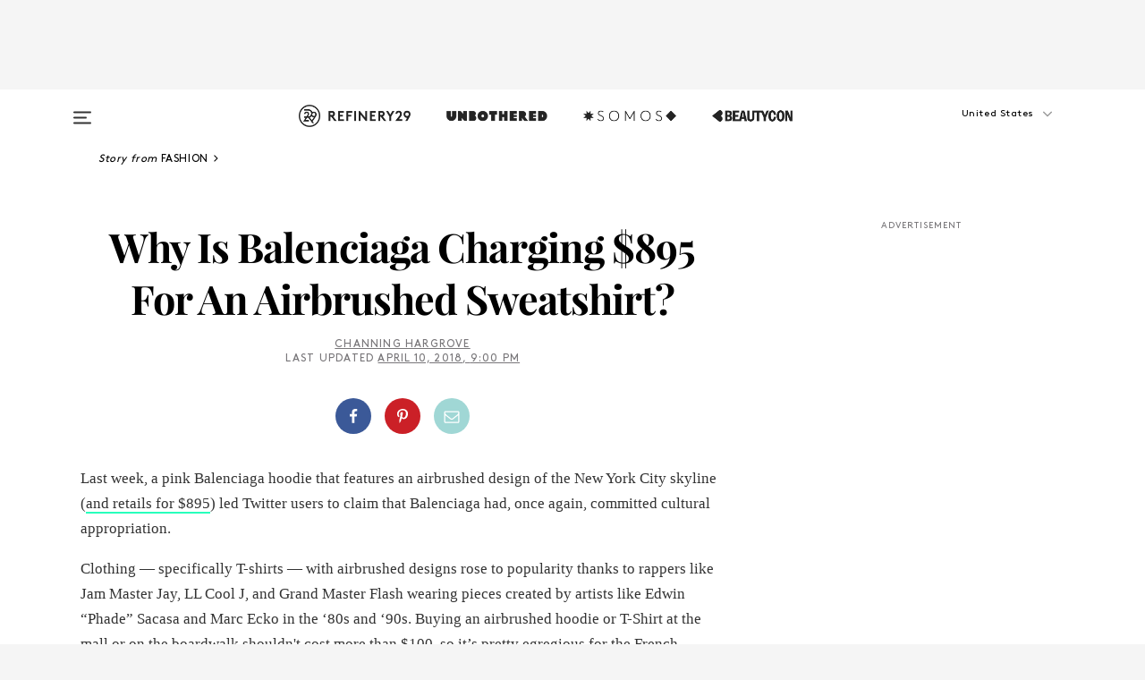

--- FILE ---
content_type: text/html; charset=utf-8
request_url: https://www.refinery29.com/en-us/2018/04/195984/balenciaga-hoodie-clothing-twitter-reactions
body_size: 33032
content:

    <!DOCTYPE html>
    <html lang='en'>
      <head>
        
    <script>
      if (window.location.hostname !== window.atob('d3d3LnJlZmluZXJ5MjkuY29t')) {
        window.location = window.atob('aHR0cDovL3d3dy5yZWZpbmVyeTI5LmNvbS9lbi11cy8yMDE4LzA0LzE5NTk4NC9iYWxlbmNpYWdhLWhvb2RpZS1jbG90aGluZy10d2l0dGVyLXJlYWN0aW9ucw==');
      }
    </script>

        <script type="text/javascript">
          window.loadAdLib = function(e,t,a,r){var n=r.includes("refinery29");if(!window.__AdLib){var o=document.createElement("script");o.src=e,o.id="ad-lib",o.onload=function(){window.__AdLib&&(window.__AdLib.env=n?"production":"development",window.__AdLib.template="master",window.__AdLib.site="refinery29",window.__AdLib.brand="refinery29",window.__AdLib.domain=n?".refinery29.com":".rf29.net",window.__AdLib.init())},o.onerror=function(e){console.error("Ad-Lib could not load it's script.",e)},document.head.appendChild(o)}}
        </script>
        <link
          rel="preload"
          as="script"
          href="https://web-statics-cdn.refinery29.com/vendor/ad-lib/v3_1_0/vice-ad-lib.js"
          onload="window.loadAdLib(this.href, 'EN', 'TCFv2.2', 'www.refinery29.com');">
        </script>
        <meta charset="utf-8">
        <title data-react-helmet="true">Balenciaga Airbrush Hoodie Twitter Reactions</title>
        <meta data-react-helmet="true" content="ie=edge" http-equiv="x-ua-compatible"/><meta data-react-helmet="true" name="title" content="Balenciaga Airbrush Hoodie Twitter Reactions" itemprop="title"/><meta data-react-helmet="true" name="description" content="The most unsettling part of all of this is that it’s further proof the fashion industry loves consuming Black culture with paying credit where credit&#8217;s due." itemprop="description"/><meta data-react-helmet="true" property="og:url" content="https://www.refinery29.com/en-us/2018/04/195984/balenciaga-hoodie-clothing-twitter-reactions"/><meta data-react-helmet="true" name="twitter:title" content="Why Is Balenciaga Charging $895 For An Airbrushed Sweatshirt?"/><meta data-react-helmet="true" property="og:title" content="Why Is Balenciaga Charging $895 For An Airbrushed Sweatshirt?" itemprop="name"/><meta data-react-helmet="true" property="og:description" content="The most unsettling part of all of this is that it’s further proof the fashion industry loves consuming Black culture with paying credit where credit&#8217;s due."/><meta data-react-helmet="true" property="og:image" content="https://s1.r29static.com/bin/entry/4b0/0,0,2000,1050/x,80/1951984/image.jpg" itemprop="image"/><meta data-react-helmet="true" property="og:image:secure_url" content="https://s1.r29static.com/bin/entry/4b0/0,0,2000,1050/x,80/1951984/image.jpg" itemprop="image"/><meta data-react-helmet="true" name="twitter:card" content="summary_large_image"/><meta data-react-helmet="true" name="twitter:site" content="@refinery29"/><meta data-react-helmet="true" name="twitter:description" content="The most unsettling part of all of this is that it’s further proof the fashion industry loves consuming Black culture with paying credit where credit&#8217;s due."/><meta data-react-helmet="true" name="twitter:image" content="https://s1.r29static.com/bin/entry/4b0/0,0,2000,1050/x,80/1951984/image.jpg"/><meta data-react-helmet="true" name="pinterest:image" content="https://s2.r29static.com/bin/entry/5d9/112,0,1776,2400/x,80/1951983/image.jpg"/><meta data-react-helmet="true" property="fb:app_id" content="155023867867753"/><meta data-react-helmet="true" property="fb:pages" content="86973707921,587074007996399,269626263209765,509115739117952,1562713254009921,583745561686633,656112191237463,284423314989162,974273182666651,192477361634120"/><meta data-react-helmet="true" property="article:publisher" content="refinery29"/><meta data-react-helmet="true" name="viewport" content="width=device-width, initial-scale=1"/><meta data-react-helmet="true" name="theme-color" content="#fd5b4e"/><meta data-react-helmet="true" property="og:image:width" content="2000"/><meta data-react-helmet="true" property="og:image:height" content="1050"/><meta data-react-helmet="true" property="og:type" content="article"/><meta data-react-helmet="true" name="news_keywords" content="balenciaga, balenciaga airbrush hoodies, balenciaga hoodie, balenciaga barneys, balenciaga barneys hoodie, balenciaga airbrush hoodies, airbrush hoodie, twitter reactions, where to get an airbrushed hoodie"/><meta data-react-helmet="true" name="p:domain_verify" content="b10faeb45f92f5ebf0073a215d615ea9"/><meta data-react-helmet="true" property="entry_template" content="entry.article"/><meta data-react-helmet="true" property="author" content="Channing Hargrove"/>
        <link data-react-helmet="true" rel="canonical" href="https://www.refinery29.com/en-us/2018/04/195984/balenciaga-hoodie-clothing-twitter-reactions"/><link data-react-helmet="true" rel="publisher" href="https://plus.google.com/101601649207969071719"/><link data-react-helmet="true" rel="rich-pin-icon" href="https://www.refinery29.com/assets/08c2e62e7d1f514259af92204bc9c284.ico"/><link data-react-helmet="true" rel="alternate" hreflang="en" href="https://www.refinery29.com/en-us/2018/04/195984/balenciaga-hoodie-clothing-twitter-reactions"/><link data-react-helmet="true" rel="alternate" hreflang="en-gb" href="https://www.refinery29.com/en-gb/2018/04/196112/balenciaga-hoodie-clothing-twitter-reactions"/><link data-react-helmet="true" rel="alternate" hreflang="x-default" href="https://www.refinery29.com/en-us/2018/04/195984/balenciaga-hoodie-clothing-twitter-reactions"/>
        <script data-react-helmet="true" type="application/ld+json">{"@context":"http://schema.org","@type":"WebPage","name":"Refinery29","url":"https://www.refinery29.com/en-us","potentialAction":{"@type":"SearchAction","target":"https://www.refinery29.com/en-us/search?q={Refinery29}","query-input":"required name=Refinery29","sameAs":["https://www.facebook.com/refinery29","https://twitter.com/refinery29","https://www.pinterest.com/refinery29/","https://instagram.com/refinery29","https://www.youtube.com/Refinery29TV"]},"image":"https://www.refinery29.com/assets/images/r29-logo-b.svg"}</script><script data-react-helmet="true" type="application/ld+json">{"@context":"http://schema.org","@type":"WebSite","name":"Refinery29","url":"https://www.refinery29.com/en-us","potentialAction":{"@type":"SearchAction","target":"https://www.refinery29.com/en-us/search?q={Refinery29}","query-input":"required name=Refinery29","sameAs":["https://www.facebook.com/refinery29","https://twitter.com/refinery29","https://www.pinterest.com/refinery29/","https://instagram.com/refinery29","https://www.youtube.com/Refinery29TV"]},"image":"https://www.refinery29.com/assets/images/r29-logo-b.svg"}</script><script data-react-helmet="true" type="application/ld+json">{"@context":"http://schema.org","@type":"NewsArticle","mainEntityOfPage":{"@type":"WebPage","@id":"https://www.refinery29.com/en-us/2018/04/195984/balenciaga-hoodie-clothing-twitter-reactions"},"headline":"Why Is Balenciaga Charging $895 For An Airbrushed Sweatshirt?","url":"https://www.refinery29.com/en-us/2018/04/195984/balenciaga-hoodie-clothing-twitter-reactions","thumbnailUrl":"https://s2.r29static.com/bin/entry/5d9/x,80/1951983/image.jpg","image":{"@type":"ImageObject","url":"https://s2.r29static.com/bin/entry/5d9/x,80/1951983/image.jpg","height":2400,"width":2000},"datePublished":"2018-04-10T21:00:00.000Z","dateModified":"2018-04-10T21:00:00.000Z","author":{"@type":"Person","name":"Channing Hargrove"},"creator":["Channing Hargrove"],"articleSection":"Designers","keywords":["Fashion","Designers","Fashion Week","New York","News"],"publisher":{"@type":"Organization","name":"Refinery29","logo":{"@type":"ImageObject","url":"https://www.refinery29.com/assets/images/refinery29.png","width":54,"height":54}},"description":"The most unsettling part of all of this is that it’s further proof the fashion industry loves consuming Black culture with providing credit."}</script><script data-react-helmet="true" type="application/ld+json">{"@context":"http://schema.org","@type":"BreadcrumbList","itemListElement":[{"@type":"ListItem","position":1,"item":{"@id":"en-us/fashion","url":"https://www.refinery29.com/en-us/fashion","name":"Fashion"}},{"@type":"ListItem","position":2,"item":{"@id":"en-us/designers","url":"https://www.refinery29.com/en-us/designers","name":"Designers"}},{"@type":"ListItem","position":3,"item":{"@id":"en-us/fashion-week","url":"https://www.refinery29.com/en-us/fashion-week","name":"Fashion Week"}},{"@type":"ListItem","position":4,"item":{"@id":"en-us/new-york","url":"https://www.refinery29.com/en-us/new-york","name":"New York"}},{"@type":"ListItem","position":5,"item":{"@id":"en-us/news","url":"https://www.refinery29.com/en-us/news","name":"News"}}]}</script><script data-react-helmet="true" type="application/ld+json">{"@context":"http://schema.org","@type":"Person","name":"Channing Hargrove","image":"https://s1.r29static.com/bin/default_author_image/553/0,0,1000,1000/x/1484274/image.png","url":"https://www.refinery29.com/en-us/author/channing-hargrove"}</script>
        <link id='main-styles' rel='stylesheet' href='/assets/styles.1a6fc843c5b8cd941845.css' type='text/css' />
        <link id='htlbid-styles' rel='stylesheet' href='https://htlbid.com/v3/refinery29-v2.com/htlbid.css' type='text/css' />
      </head>
      <body id='enUS' class='en'>
<div id='r29-app'><div data-reactroot=""><main><a id="skip" href="#r29-container">Skip navigation!</a><div class=""><div><div class="main"><div class="header-ad-container"><div><span>ADVERTISEMENT</span><div class="ad htlad-ad-header" data-ad-size="7x7,8x8,728x90,970x90,970x250" data-ad-position="header" data-slot-id="scrollable-header" data-targeting="{&quot;sponsorship&quot;:null,&quot;section_name&quot;:[&quot;designers&quot;,&quot;fashion&quot;,&quot;fashion-week&quot;,&quot;new-york&quot;,&quot;news&quot;,&quot;style&quot;,&quot;trends&quot;,&quot;unbothered&quot;],&quot;collections&quot;:[],&quot;aggregations&quot;:null,&quot;entityid&quot;:195984,&quot;aid&quot;:&quot;balenciaga-hoodie-clothing-twitter-reactions&quot;,&quot;pageid&quot;:&quot;balenciaga-hoodie-clothing-twitter-reactions&quot;,&quot;pagetype&quot;:&quot;scrollable&quot;,&quot;test&quot;:null,&quot;is_sensitive_content&quot;:false,&quot;edition&quot;:&quot;en-us&quot;,&quot;utm_source&quot;:null,&quot;utm_medium&quot;:null,&quot;utm_content&quot;:null,&quot;utm_campaign&quot;:null,&quot;vertical&quot;:&quot;r29&quot;,&quot;document.referrer&quot;:&quot;&quot;,&quot;keywords&quot;:&quot;balenciaga, balenciaga airbrush hoodies, balenciaga hoodie, balenciaga barneys, balenciaga barneys hoodie, balenciaga airbrush hoodies, airbrush hoodie, twitter reactions, where to get an airbrushed hoodie&quot;,&quot;ad_count&quot;:5}" id="ad-header"></div></div></div><header role="banner" aria-label="Primary" class="global-header"><div class="global-header-main"><div id="main-menu" class="global-menu"><div class="menu-inner"><div class="global-search-nav" aria-label="global search"><div class="search-drawer"><form class="search-form" action="/en-us/search" method="GET" aria-label="Search"><input type="search" id="search-header" name="q" placeholder="Search" value=""/><div class="search-button" role="button" tabindex="0" aria-label="search button"><svg width="16" height="18" viewBox="0 0 16 18" fill="black" xmlns="http://www.w3.org/2000/svg"><path d="M10.7857 8.71429C10.7857 6.50893 8.99107 4.71428 6.78571 4.71428C4.58036 4.71428 2.78571 6.50893 2.78571 8.71429C2.78571 10.9196 4.58036 12.7143 6.78571 12.7143C8.99107 12.7143 10.7857 10.9196 10.7857 8.71429ZM15.3571 16.1429C15.3571 16.7679 14.8393 17.2857 14.2143 17.2857C13.9107 17.2857 13.6161 17.1607 13.4107 16.9464L10.3482 13.8929C9.30357 14.6161 8.05357 15 6.78571 15C3.3125 15 0.5 12.1875 0.5 8.71429C0.5 5.24107 3.3125 2.42857 6.78571 2.42857C10.2589 2.42857 13.0714 5.24107 13.0714 8.71429C13.0714 9.98214 12.6875 11.2321 11.9643 12.2768L15.0268 15.3393C15.2321 15.5446 15.3571 15.8393 15.3571 16.1429Z" fill="#333333"></path></svg></div></form></div></div><div class="category-children"><div class="category-child"><div><a href="https://www.refinery29.com/en-us/unbothered"><img class="menu-logo" src="/assets/6a9d712b4b1480df334054a94146cc34.png" alt="Unbothered menu logo"/></a></div><p>A community celebrating Black voices, Black art, and Black folx.</p></div><div class="category-child"><div><a href="https://www.refinery29.com/en-us/latine-somos"><img class="menu-logo" src="/assets/1ce585852b9e9a8cba36762b911e0f5f.png" alt="Somos menu logo"/></a></div><p>Latines learning, remembering, healing, and finding joy in our diverse stories.</p></div><div class="category-child"><div><a href="https://www.beautycon.com/"><img class="menu-logo" src="/assets/b3658fb2d9482c50df8996241fb2b67d.png" alt="BeautyCon menu logo"/></a></div><p>Beautycon is a global platform that brings together beauty enthusiasts, brands, and industry leaders to explore the latest trends, innovations, and conversations shaping the future of beauty.</p></div></div><div><div class="category-title">Featured Channels</div><div class="category-children"><div class="category-child"><a href="/en-us/fitted">Fitted</a></div><div class="category-child"><a href="/en-us/horoscope">Horoscopes</a></div><div class="category-child"><a href="/en-us/money-diary">Money Diaries</a></div><div class="category-child"><a href="/en-us/beauty-studio">Beauty Studio</a></div><div class="category-child"><a href="/en-us/aapi-heritage-month">Not Your Token Asian</a></div><div class="category-child"><a href="/en-us/my-period">My Period</a></div></div></div><div><div class="category-title">Get The Latest</div><div class="category-children"><div class="category-child"><a href="/en-us/shopping">Shopping</a></div><div class="category-child"><a href="/en-us/work-and-money">Work &amp; Money</a></div><div class="category-child"><a href="/en-us/health">Sex &amp; Wellness</a></div><div class="category-child"><a href="/en-us/beauty">Beauty</a></div><div class="category-child"><a href="/en-us/us-news">News</a></div><div class="category-child"><a href="/en-us/entertainment">Entertainment</a></div><div class="category-child"><a href="/en-us/fashion">Fashion</a></div><div class="category-child"><a href="/en-us/politics">Politics</a></div><div class="category-child"><a href="/en-us/living">Lifestyle</a></div></div></div><div><div class="category-title">Get In Touch</div><div class="social-icons"><a href="https://www.facebook.com/refinery29/" target="_blank" title="Refinery29&#x27;s Facebook page" aria-label="Refinery29&#x27;s Facebook page"><svg width="56" height="56" viewBox="0 0 56 56" fill="black" role="img" aria-hidden="true"><path d="M36 20H20V36H27.9973V29.9592H25.9579V27.6101H27.9973V25.8804C27.9973 24.8995 28.2684 24.1379 28.8105 23.5958C29.3526 23.0537 30.0883 22.7826 31.0177 22.7826C31.947 22.7826 32.5494 22.817 32.8248 22.8859V24.9769H31.5856C31.1382 24.9769 30.8327 25.0716 30.6692 25.2609C30.5057 25.4502 30.4239 25.7341 30.4239 26.1128V27.6101H32.7473L32.4375 29.9592H30.4239V36H36V20Z"></path></svg></a><a href="https://x.com/refinery29" target="_blank" title="Refinery29&#x27;s Twitter page" aria-label="Refinery29&#x27;s Twitter page"><svg width="56" height="56" viewBox="0 0 56 56" fill="black" role="img" aria-hidden="true"><path fill-rule="evenodd" clip-rule="evenodd" d="M20.0113 35H21.3186L26.435 29.1807L30.5034 35H35L28.9369 26.3703L34.5041 20H33.1743L28.3396 25.5107L24.4628 20H20L25.8603 28.3541L20.0113 35ZM21.8032 20.9809H23.8204L33.1856 34.0742H31.1457L21.8032 20.9809Z"></path></svg></a><a href="https://www.instagram.com/refinery29/" target="_blank" title="Refinery29&#x27;s Instagram page" aria-label="Refinery29&#x27;s Instagram page"><svg width="56" height="56" viewBox="0 0 56 56" fill="black" role="img" aria-hidden="true"><path fill-rule="evenodd" clip-rule="evenodd" d="M28.5 21.4375C27.4167 21.4375 26.7135 21.4453 26.3906 21.461C26.0677 21.4766 25.6875 21.4896 25.25 21.5C24.8542 21.5209 24.5443 21.5573 24.3203 21.6094C24.0964 21.6615 23.9063 21.7188 23.75 21.7813C23.5729 21.8438 23.4115 21.9245 23.2656 22.0235C23.1198 22.1224 22.9792 22.2396 22.8438 22.375C22.7187 22.5 22.6068 22.6354 22.5078 22.7813C22.4089 22.9271 22.3229 23.0938 22.25 23.2813C22.1979 23.4271 22.1458 23.612 22.0938 23.836C22.0417 24.0599 22.0104 24.375 22 24.7813C21.9792 25.2084 21.9635 25.5834 21.9531 25.9063C21.9427 26.2292 21.9375 26.9271 21.9375 28C21.9375 29.0834 21.9453 29.7865 21.9609 30.1094C21.9766 30.4323 21.9896 30.8125 22 31.25C22.0208 31.6459 22.0573 31.9558 22.1094 32.1797C22.1615 32.4037 22.2187 32.5938 22.2812 32.75C22.3438 32.9271 22.4245 33.0886 22.5234 33.2344C22.6224 33.3802 22.7396 33.5209 22.875 33.6563C23 33.7813 23.1354 33.8933 23.2812 33.9922C23.4271 34.0912 23.5937 34.1771 23.7812 34.25C23.9271 34.3021 24.112 34.3542 24.3359 34.4063C24.5599 34.4584 24.875 34.4896 25.2812 34.5C25.7083 34.5209 26.0833 34.5365 26.4062 34.5469C26.7292 34.5573 27.4271 34.5625 28.5 34.5625C29.5833 34.5625 30.2865 34.5547 30.6094 34.5391C30.9323 34.5235 31.3125 34.5104 31.75 34.5C32.1458 34.4792 32.4557 34.4427 32.6797 34.3907C32.9036 34.3386 33.0937 34.2813 33.25 34.2188C33.4271 34.1563 33.5885 34.0756 33.7344 33.9766C33.8802 33.8776 34.0208 33.7604 34.1562 33.625C34.2813 33.5 34.3932 33.3646 34.4922 33.2188C34.5911 33.0729 34.6771 32.9063 34.75 32.7188C34.8021 32.5729 34.8542 32.3881 34.9062 32.1641C34.9583 31.9401 34.9896 31.625 35 31.2188C35.0208 30.7917 35.0365 30.4167 35.0469 30.0938C35.0573 29.7709 35.0625 29.073 35.0625 28C35.0625 26.9167 35.0547 26.2136 35.0391 25.8907C35.0234 25.5677 35.0104 25.1875 35 24.75C34.9792 24.3542 34.9427 24.0443 34.8906 23.8203C34.8385 23.5964 34.7812 23.4063 34.7188 23.25C34.6562 23.0729 34.5755 22.9115 34.4766 22.7657C34.3776 22.6198 34.2604 22.4792 34.125 22.3438C34 22.2188 33.8646 22.1068 33.7188 22.0078C33.5729 21.9089 33.4063 21.8229 33.2188 21.75C33.0729 21.6979 32.888 21.6459 32.6641 21.5938C32.4401 21.5417 32.125 21.5104 31.7188 21.5C31.2917 21.4792 30.9167 21.4636 30.5938 21.4532C30.2708 21.4427 29.5729 21.4375 28.5 21.4375ZM28.5 20C29.5938 20 30.3099 20.0078 30.6484 20.0235C30.987 20.0391 31.3646 20.0521 31.7812 20.0625C32.2188 20.0834 32.5885 20.1224 32.8906 20.1797C33.1927 20.237 33.4687 20.3125 33.7188 20.4063C33.9896 20.5209 34.2422 20.6511 34.4766 20.7969C34.7109 20.9427 34.9375 21.125 35.1562 21.3438C35.375 21.5625 35.5599 21.7917 35.7109 22.0313C35.862 22.2709 35.9896 22.5209 36.0938 22.7813C36.1875 23.0209 36.2656 23.2943 36.3281 23.6016C36.3906 23.9089 36.4271 24.2813 36.4375 24.7188C36.4583 25.1459 36.474 25.5261 36.4844 25.8594C36.4948 26.1927 36.5 26.9063 36.5 28C36.5 29.0938 36.4922 29.8099 36.4766 30.1485C36.4609 30.487 36.4479 30.8646 36.4375 31.2813C36.4167 31.7188 36.3776 32.0886 36.3203 32.3907C36.263 32.6927 36.1875 32.9688 36.0938 33.2188C35.9792 33.4896 35.849 33.7422 35.7031 33.9766C35.5573 34.211 35.375 34.4375 35.1562 34.6563C34.9375 34.875 34.7083 35.0599 34.4688 35.211C34.2292 35.362 33.9792 35.4896 33.7188 35.5938C33.4792 35.6875 33.2057 35.7657 32.8984 35.8282C32.5911 35.8907 32.2188 35.9271 31.7812 35.9375C31.3542 35.9584 30.974 35.974 30.6406 35.9844C30.3073 35.9948 29.5938 36 28.5 36C27.4062 36 26.6901 35.9922 26.3516 35.9766C26.013 35.961 25.6354 35.9479 25.2188 35.9375C24.7812 35.9167 24.4115 35.8776 24.1094 35.8203C23.8073 35.7631 23.5313 35.6875 23.2812 35.5938C23.0104 35.4792 22.7578 35.349 22.5234 35.2032C22.2891 35.0573 22.0625 34.875 21.8438 34.6563C21.625 34.4375 21.4401 34.2084 21.2891 33.9688C21.138 33.7292 21.0104 33.4792 20.9062 33.2188C20.8125 32.9792 20.7344 32.7058 20.6719 32.3985C20.6094 32.0912 20.5729 31.7188 20.5625 31.2813C20.5417 30.8542 20.526 30.474 20.5156 30.1407C20.5052 29.8073 20.5 29.0938 20.5 28C20.5 26.9063 20.5078 26.1901 20.5234 25.8516C20.5391 25.513 20.5521 25.1354 20.5625 24.7188C20.5833 24.2813 20.6224 23.9115 20.6797 23.6094C20.737 23.3073 20.8125 23.0313 20.9062 22.7813C21.0208 22.5104 21.151 22.2578 21.2969 22.0235C21.4427 21.7891 21.625 21.5625 21.8438 21.3438C22.0625 21.125 22.2917 20.9401 22.5312 20.7891C22.7708 20.6381 23.0208 20.5104 23.2812 20.4063C23.5208 20.3125 23.7943 20.2344 24.1016 20.1719C24.4089 20.1094 24.7812 20.0729 25.2188 20.0625C25.6458 20.0417 26.026 20.0261 26.3594 20.0157C26.6927 20.0052 27.4062 20 28.5 20ZM28.5 23.875C29.0729 23.875 29.6094 23.9818 30.1094 24.1953C30.6094 24.4089 31.0469 24.7032 31.4219 25.0782C31.7969 25.4532 32.0911 25.8907 32.3047 26.3907C32.5182 26.8907 32.625 27.4271 32.625 28C32.625 28.573 32.5182 29.1094 32.3047 29.6094C32.0911 30.1094 31.7969 30.5469 31.4219 30.9219C31.0469 31.2969 30.6094 31.5912 30.1094 31.8047C29.6094 32.0183 29.0729 32.125 28.5 32.125C27.9271 32.125 27.3906 32.0183 26.8906 31.8047C26.3906 31.5912 25.9531 31.2969 25.5781 30.9219C25.2031 30.5469 24.9089 30.1094 24.6953 29.6094C24.4818 29.1094 24.375 28.573 24.375 28C24.375 27.4271 24.4818 26.8907 24.6953 26.3907C24.9089 25.8907 25.2031 25.4532 25.5781 25.0782C25.9531 24.7032 26.3906 24.4089 26.8906 24.1953C27.3906 23.9818 27.9271 23.875 28.5 23.875ZM28.5 30.6875C29.2396 30.6875 29.8724 30.4219 30.3984 29.8907C30.9245 29.3594 31.1875 28.7292 31.1875 28C31.1875 27.2604 30.9219 26.6276 30.3906 26.1016C29.8594 25.5755 29.2292 25.3125 28.5 25.3125C27.7604 25.3125 27.1276 25.5782 26.6016 26.1094C26.0755 26.6407 25.8125 27.2709 25.8125 28C25.8125 28.7396 26.0781 29.3724 26.6094 29.8985C27.1406 30.4245 27.7708 30.6875 28.5 30.6875ZM33.7188 23.7188C33.7188 23.9792 33.6302 24.2058 33.4531 24.3985C33.276 24.5912 33.0521 24.6875 32.7812 24.6875C32.5208 24.6875 32.2943 24.5938 32.1016 24.4063C31.9089 24.2188 31.8125 23.9896 31.8125 23.7188C31.8125 23.4584 31.9062 23.237 32.0938 23.0547C32.2813 22.8724 32.5104 22.7813 32.7812 22.7813C33.0417 22.7813 33.263 22.8698 33.4453 23.0469C33.6276 23.224 33.7188 23.4479 33.7188 23.7188Z"></path></svg></a><a href="https://www.pinterest.com/refinery29/" target="_blank" title="Refinery29&#x27;s Pinterest page" aria-label="Refinery29&#x27;s Pinterest page"><svg width="56" height="56" viewBox="0 0 56 56" fill="black" role="img" aria-hidden="true"><path fill-rule="evenodd" clip-rule="evenodd" d="M28.0003 20C23.5821 20 20 23.5817 20 27.9999C20 31.2757 21.9699 34.0898 24.7887 35.3271C24.7662 34.7685 24.7846 34.0979 24.9279 33.4902C25.0817 32.8407 25.9573 29.131 25.9573 29.131C25.9573 29.131 25.7017 28.6203 25.7017 27.8652C25.7017 26.6798 26.3889 25.7944 27.2446 25.7944C27.9723 25.7944 28.3238 26.3409 28.3238 26.9953C28.3238 27.7269 27.8573 28.821 27.6173 29.8344C27.4169 30.683 28.0428 31.3752 28.88 31.3752C30.3958 31.3752 31.4167 29.4285 31.4167 27.1219C31.4167 25.3686 30.2357 24.0562 28.0878 24.0562C25.661 24.0562 24.1492 25.8659 24.1492 27.8873C24.1492 28.5843 24.3547 29.0758 24.6766 29.4564C24.8246 29.6312 24.8452 29.7016 24.7916 29.9023C24.7532 30.0495 24.6651 30.4038 24.6286 30.5443C24.5753 30.7469 24.4112 30.8193 24.228 30.7445C23.1103 30.2882 22.5897 29.0642 22.5897 27.6882C22.5897 25.4157 24.5063 22.6908 28.3073 22.6908C31.3617 22.6908 33.372 24.901 33.372 27.2735C33.372 30.4117 31.6273 32.7562 29.0554 32.7562C28.1917 32.7562 27.3792 32.2893 27.101 31.7591C27.101 31.7591 26.6365 33.6023 26.5381 33.9582C26.3685 34.575 26.0365 35.1915 25.7329 35.6719C26.4525 35.8844 27.2125 36 28.0003 36C32.4181 36 36 32.4183 36 27.9999C36 23.5817 32.4181 20 28.0003 20" fill="black"></path></svg></a><a href="https://www.snapchat.com/add/refinery29" target="_blank" title="Add Refinery29 on Snapchat" aria-label="Add Refinery29 on Snapchat"><svg width="56" height="56" viewBox="0 0 56 56" fill="black" role="img" aria-hidden="true"><path d="M24.1288 22.7136C23.7038 23.6651 23.8717 25.3699 23.9397 26.5621C23.4807 26.8163 22.8913 26.3703 22.5577 26.3703C22.2106 26.3703 21.7962 26.5982 21.731 26.9381C21.6843 27.183 21.7941 27.5398 22.5818 27.8506C22.8863 27.971 23.611 28.1126 23.7789 28.5076C24.0147 29.0627 22.5676 31.6248 20.2952 31.9986C20.1174 32.0276 19.9906 32.1862 20.0005 32.366C20.0402 33.0563 21.5887 33.3267 22.275 33.4329C22.3452 33.5278 22.4018 33.9285 22.4918 34.2336C22.5322 34.3703 22.6363 34.5338 22.9041 34.5338C23.2533 34.5338 23.8334 34.2648 24.8435 34.4319C25.8338 34.5968 26.7645 36 28.5517 36C30.2128 36 31.2038 34.5904 32.1572 34.4319C32.709 34.3405 33.1829 34.3696 33.7127 34.4729C34.0775 34.5444 34.4048 34.5841 34.5089 34.2258C34.6003 33.9165 34.6562 33.5235 34.725 33.4308C35.405 33.3253 36.9605 33.0556 36.9995 32.3653C37.0094 32.1855 36.8826 32.0276 36.7048 31.9979C34.4707 31.6297 32.9796 29.0754 33.2211 28.5069C33.3883 28.1126 34.108 27.9724 34.4182 27.8499C34.9948 27.6227 35.2838 27.343 35.2775 27.0195C35.2697 26.6053 34.771 26.3582 34.4041 26.3582C34.0308 26.3582 33.4946 26.8 33.0603 26.5607C33.1283 25.3586 33.2955 23.6616 32.8712 22.7108C32.0672 20.9104 30.2787 20 28.4908 20C26.7143 20 24.9391 20.8977 24.1288 22.7136Z"></path></svg></a><a href="https://www.youtube.com/refinery29" target="_blank" title="Refinery29&#x27;s YouTube channel" aria-label="Refinery29&#x27;s YouTube channel"><svg width="56" height="56" viewBox="0 0 56 56" fill="black" role="img" aria-hidden="true"><path d="M37.5812 24.0397C37.468 23.6461 37.2474 23.2897 36.943 23.0085C36.6299 22.7186 36.2462 22.5112 35.8281 22.406C34.2633 22.004 27.9942 22.004 27.9942 22.004C25.3806 21.975 22.7677 22.1025 20.1702 22.3857C19.7521 22.4987 19.3691 22.7107 19.0554 23.0028C18.7471 23.2919 18.5238 23.6483 18.4071 24.0389C18.1269 25.51 17.9908 27.0038 18.0005 28.5C17.9905 29.9949 18.1263 31.4881 18.4071 32.9611C18.5213 33.35 18.7438 33.7049 19.0529 33.9915C19.362 34.2782 19.747 34.4852 20.1702 34.5948C21.7559 34.996 27.9942 34.996 27.9942 34.996C30.6111 35.025 33.2273 34.8975 35.8281 34.6143C36.2462 34.5091 36.6299 34.3017 36.943 34.0118C37.2513 33.7252 37.4704 33.3687 37.5804 32.9806C37.8679 31.51 38.0077 30.0157 37.9978 28.5187C38.0195 27.0153 37.8798 25.5147 37.5812 24.0397ZM26.0011 31.2803V25.7205L31.2171 28.5008L26.0011 31.2803Z"></path></svg></a><a href="https://www.tiktok.com/@refinery29" target="_blank" title="Refinery29 on TikTok" aria-label="Refinery29 on TikTok"><svg width="56" height="56" viewBox="0 0 56 56" fill="black" role="img" aria-hidden="true"><path fill-rule="evenodd" clip-rule="evenodd" d="M31.4908 25.2742C32.6132 25.9313 33.7125 26.3461 35 26.4747V23.7562C34.0075 23.6801 32.9924 23.0465 32.3865 22.3424C32.0187 21.9151 31.7425 21.408 31.5969 20.8676C31.5744 20.784 31.4826 20.2511 31.4719 20H28.628V20.6786V22.3029V29.2038V30.1679C28.628 30.7168 28.6695 31.2862 28.4613 31.8055C27.9518 33.0764 26.3591 33.6316 25.1298 32.9939C22.7357 31.7424 24.0705 28.27 26.551 28.5908V25.7701C26.2122 25.7649 25.7723 25.8301 25.6141 25.849C25.1277 25.907 24.6563 26.042 24.2062 26.2292C21.6328 27.2995 20.3116 30.2524 21.3623 32.8153L21.331 32.7277C22.6604 36.1247 27.1531 37.0798 29.8457 34.6274C31.7236 32.9169 31.4908 30.5397 31.4908 28.2712V25.2742Z"></path></svg></a><a href="https://jump.refinery29.com/join/24/signup-all-newsletters?utm_source=footer&amp;utm_medium=emailsignup&amp;_ga=2.174034529.350230817.1728573652-162356488.1728573652" target="_blank" title="Sign up for Refinery29 newsletters" aria-label="Sign up for Refinery29 newsletters"><svg width="52" height="56" viewBox="0 0 52 56" fill="black" role="img" aria-hidden="true"><path d="M34.1429 33.7678V25.625C33.9167 25.8795 33.6728 26.1127 33.4113 26.3248C31.5169 27.7809 30.0113 28.9754 28.8945 29.9085C28.534 30.2124 28.2407 30.4492 28.0145 30.6189C27.7883 30.7885 27.4826 30.9599 27.0974 31.1331C26.7121 31.3063 26.3499 31.3928 26.0106 31.3928H25.9894C25.6501 31.3928 25.2879 31.3063 24.9026 31.1331C24.5174 30.9599 24.2117 30.7885 23.9855 30.6189C23.7593 30.4492 23.466 30.2124 23.1055 29.9085C21.9887 28.9754 20.4831 27.7809 18.5887 26.3248C18.3272 26.1127 18.0833 25.8795 17.8571 25.625V33.7678C17.8571 33.8597 17.8907 33.9393 17.9579 34.0064C18.025 34.0736 18.1045 34.1071 18.1964 34.1071H33.8036C33.8955 34.1071 33.975 34.0736 34.0421 34.0064C34.1093 33.9393 34.1429 33.8597 34.1429 33.7678ZM34.1429 22.6244V22.3647L34.1376 22.2268L34.1057 22.0943L34.0474 21.9989L33.952 21.9194L33.8036 21.8928H18.1964C18.1045 21.8928 18.025 21.9264 17.9579 21.9936C17.8907 22.0607 17.8571 22.1402 17.8571 22.2321C17.8571 23.4196 18.3767 24.4234 19.4157 25.2433C20.7799 26.3177 22.1972 27.438 23.6674 28.6043C23.7098 28.6397 23.8335 28.7439 24.0385 28.9171C24.2435 29.0903 24.4061 29.2228 24.5262 29.3147C24.6464 29.4066 24.8037 29.5179 24.998 29.6487C25.1924 29.7795 25.3709 29.8767 25.5335 29.9403C25.6961 30.0039 25.848 30.0357 25.9894 30.0357H26.0106C26.152 30.0357 26.3039 30.0039 26.4665 29.9403C26.6291 29.8767 26.8076 29.7795 27.002 29.6487C27.1963 29.5179 27.3536 29.4066 27.4738 29.3147C27.5939 29.2228 27.7565 29.0903 27.9615 28.9171C28.1665 28.7439 28.2902 28.6397 28.3326 28.6043C29.8028 27.438 31.2201 26.3177 32.5843 25.2433C32.966 24.9394 33.3211 24.5311 33.6498 24.0187C33.9785 23.5062 34.1429 23.0415 34.1429 22.6244ZM35.5 22.2321V33.7678C35.5 34.2344 35.3339 34.6337 35.0017 34.966C34.6695 35.2982 34.2701 35.4643 33.8036 35.4643H18.1964C17.7299 35.4643 17.3305 35.2982 16.9983 34.966C16.6661 34.6337 16.5 34.2344 16.5 33.7678V22.2321C16.5 21.7656 16.6661 21.3662 16.9983 21.034C17.3305 20.7018 17.7299 20.5357 18.1964 20.5357H33.8036C34.2701 20.5357 34.6695 20.7018 35.0017 21.034C35.3339 21.3662 35.5 21.7656 35.5 22.2321Z"></path></svg></a></div></div></div></div><button type="button" class="hamburger-menu desktop" aria-label="Open menu" aria-expanded="false" aria-controls="main-menu"><svg width="20" height="15" viewBox="0 0 20 15" fill="black" xmlns="http://www.w3.org/2000/svg"><rect y="0.5" width="20" height="2" rx="1" fill="#333333"></rect><rect y="6.5" width="15" height="2" rx="1" fill="#333333"></rect><rect y="12.5" width="20" height="2" rx="1" fill="#333333"></rect></svg></button><div class="header-verticals desktop"><a href="https://www.refinery29.com/en-us"><img class="menu-logo" src="/assets/90e3b0501ff143bd058ecb3f754a4430.png" alt="Refinery29 logo"/></a><a href="https://www.refinery29.com/en-us/unbothered"><img class="menu-logo" src="/assets/9aa89696be7da8b249e2ee2622a111e9.png" alt="Unbothered logo"/></a><a href="https://www.refinery29.com/en-us/latine-somos"><img class="menu-logo" src="/assets/cda4774d79df76d9c5ab2dfba3784155.png" alt="Somos logo"/></a><a href="https://www.beautycon.com/"><img class="menu-logo" src="/assets/d68e2ddc49f6065953daf57eac5b849a.png" alt="BeautyCon logo"/></a></div><div class="header-verticals desktop r29-only-menu"><a href="https://www.refinery29.com/en-us"><img class="menu-logo" src="/assets/90e3b0501ff143bd058ecb3f754a4430.png" alt="Refinery29 logo"/></a></div><div class="header-mobile-logo mobile"><a href="https://www.refinery29.com/en-us"><img class="menu-logo" src="/assets/90e3b0501ff143bd058ecb3f754a4430.png" alt="Refinery29 logo"/></a></div><div class="desktop edition-switch-wrapper"><div class="global-edition-switch" aria-label="Edition selector"><div class="current-edition" tabindex="0" role="button" aria-expanded="false" aria-haspopup="true"><span>United States</span><i class="fa fa-angle-down " aria-label="angle-down" aria-hidden="true"><svg width="1792" height="1792" viewBox="0 0 1792 1792"><path d="M1395 736q0 13-10 23l-466 466q-10 10-23 10t-23-10L407 759q-10-10-10-23t10-23l50-50q10-10 23-10t23 10l393 393 393-393q10-10 23-10t23 10l50 50q10 10 10 23z"/></svg></i></div><ul class=""><li class="label" aria-label="locales">Switch To</li><li><a href="https://www.refinery29.com/en-gb/2018/04/196112/balenciaga-hoodie-clothing-twitter-reactions"><span>United Kingdom</span></a></li><li><a href="https://www.refinery29.com/de-de"><span>Germany</span></a></li><li><a href="https://www.refinery29.com/fr-fr"><span>France</span></a></li><li><a href="https://www.refinery29.com/en-au"><span>Australia</span></a></li></ul></div></div><div class="mobile edition-switch-wrapper"></div><button type="button" class="hamburger-menu mobile" aria-label="Open menu" aria-expanded="false" aria-controls="main-menu"><svg width="20" height="15" viewBox="0 0 20 15" fill="black" xmlns="http://www.w3.org/2000/svg"><rect y="0.5" width="20" height="2" rx="1" fill="#333333"></rect><rect y="6.5" width="15" height="2" rx="1" fill="#333333"></rect><rect y="12.5" width="20" height="2" rx="1" fill="#333333"></rect></svg></button></div></header><div class="mobile-header-verticals-wrapper"><div class="mobile-header-verticals"><div class="mobile-vertical"><a href="https://www.refinery29.com/en-us/unbothered"><img class="menu-logo" src="/assets/6a9d712b4b1480df334054a94146cc34.png" alt="Unbothered menu logo"/></a></div><div class="mobile-vertical"><a href="https://www.refinery29.com/en-us/latine-somos"><img class="menu-logo" src="/assets/1ce585852b9e9a8cba36762b911e0f5f.png" alt="Somos menu logo"/></a></div><div class="mobile-vertical"><a href="https://www.beautycon.com/"><img class="menu-logo" src="/assets/b3658fb2d9482c50df8996241fb2b67d.png" alt="BeautyCon menu logo"/></a></div></div></div><div id="r29-container"><div><header hidden="" class="condensed-header hidden"><a href="/en-us"><div class="r29-logo"><img src="/assets/d27ad8510dcf0eef13f6419f4f9a76e6.svg" alt="Refinery29"/></div></a><div class="condensed-title"><span>Now Reading</span><h4>Balenciaga Made An Expensive Airbrush Hoodie</h4></div><div class="story-share"><button class="fa fa-facebook " aria-label="facebook" aria-hidden="true"><svg height="1792" viewBox="0 0 1792 1792" width="1792" role="img" aria-hidden="true"><path d="m1343 12v264h-157q-86 0-116 36t-30 108v189h293l-39 296h-254v759h-306v-759h-255v-296h255v-218q0-186 104-288.5t277-102.5q147 0 228 12z"/></svg>
</button><div data-href="https://pinterest.com/pin/create/button/?url=https%3A%2F%2Fwww.refinery29.com%2Fen-us%2F2018%2F04%2F195984%2Fbalenciaga-hoodie-clothing-twitter-reactions%3Futm_source%3Dpinterest%26utm_medium%3Dpinterest_share&amp;media=http%3A%2F%2Fs2.r29static.com%2Fbin%2Fentry%2F5d9%2F112%2C0%2C1776%2C2400%2Fx%2C80%2F1951983%2Fimage.jpg&amp;description=Why%20Is%20Balenciaga%20Charging%20%24895%20For%20An%20Airbrushed%20Sweatshirt%3F%2B%23refinery29" data-pin-custom="true" style="display:inline-block" role="button" tabindex="0"><button class="fa fa-pinterest-p" title="Share on Pinterest" aria-label="Share on Pinterest"><svg height="1792" viewBox="0 0 1792 1792" width="1792" role="img" aria-hidden="true"><path d="m256 597q0-108 37.5-203.5t103.5-166.5 152-123 185-78 202-26q158 0 294 66.5t221 193.5 85 287q0 96-19 188t-60 177-100 149.5-145 103-189 38.5q-68 0-135-32t-96-88q-10 39-28 112.5t-23.5 95-20.5 71-26 71-32 62.5-46 77.5-62 86.5l-14 5-9-10q-15-157-15-188 0-92 21.5-206.5t66.5-287.5 52-203q-32-65-32-169 0-83 52-156t132-73q61 0 95 40.5t34 102.5q0 66-44 191t-44 187q0 63 45 104.5t109 41.5q55 0 102-25t78.5-68 56-95 38-110.5 20-111 6.5-99.5q0-173-109.5-269.5t-285.5-96.5q-200 0-334 129.5t-134 328.5q0 44 12.5 85t27 65 27 45.5 12.5 30.5q0 28-15 73t-37 45q-2 0-17-3-51-15-90.5-56t-61-94.5-32.5-108-11-106.5z"/></svg>
</button></div><button class="fa fa-envelope-o" title="Share by Email" aria-label="Share by Email"><svg height="1792" viewBox="0 0 1792 1792" width="1792"><path d="m1664 1504v-768q-32 36-69 66-268 206-426 338-51 43-83 67t-86.5 48.5-102.5 24.5h-2q-48 0-102.5-24.5t-86.5-48.5-83-67q-158-132-426-338-37-30-69-66v768q0 13 9.5 22.5t22.5 9.5h1472q13 0 22.5-9.5t9.5-22.5zm0-1051v-24.5l-.5-13-3-12.5-5.5-9-9-7.5-14-2.5h-1472q-13 0-22.5 9.5t-9.5 22.5q0 168 147 284 193 152 401 317 6 5 35 29.5t46 37.5 44.5 31.5 50.5 27.5 43 9h2q20 0 43-9t50.5-27.5 44.5-31.5 46-37.5 35-29.5q208-165 401-317 54-43 100.5-115.5t46.5-131.5zm128-37v1088q0 66-47 113t-113 47h-1472q-66 0-113-47t-47-113v-1088q0-66 47-113t113-47h1472q66 0 113 47t47 113z"/></svg></button></div></header><article class="r29-article-container "><div class="primary-tag-banner"><a href="/en-us/fashion"><span class="story-from"><span>Story from <span class="tag-name">Fashion</span></span></span><i class="fa fa-angle-right " aria-label="angle-right" aria-hidden="true"><svg height="1792" viewBox="0 0 1792 1792" width="1792"><path d="m1171 960q0 13-10 23l-466 466q-10 10-23 10t-23-10l-50-50q-10-10-10-23t10-23l393-393-393-393q-10-10-10-23t10-23l50-50q10-10 23-10t23 10l466 466q10 10 10 23z"/></svg></i></a></div><div class="r29-article right-rail-article"><div class="right-rail-ad-container"><div class="right-rail-floater null"><div class="right-rail-ad" id="rr-ad"><span>ADVERTISEMENT</span><div class="ad htlad-ad-right-rail" data-ad-size="300x250,300x600" data-ad-position="right" data-slot-id="scrollable-right" data-targeting="{&quot;sponsorship&quot;:null,&quot;section_name&quot;:[&quot;designers&quot;,&quot;fashion&quot;,&quot;fashion-week&quot;,&quot;new-york&quot;,&quot;news&quot;,&quot;style&quot;,&quot;trends&quot;,&quot;unbothered&quot;],&quot;collections&quot;:[],&quot;aggregations&quot;:null,&quot;entityid&quot;:195984,&quot;aid&quot;:&quot;balenciaga-hoodie-clothing-twitter-reactions&quot;,&quot;pageid&quot;:&quot;balenciaga-hoodie-clothing-twitter-reactions&quot;,&quot;pagetype&quot;:&quot;scrollable&quot;,&quot;test&quot;:null,&quot;is_sensitive_content&quot;:false,&quot;edition&quot;:&quot;en-us&quot;,&quot;utm_source&quot;:null,&quot;utm_medium&quot;:null,&quot;utm_content&quot;:null,&quot;utm_campaign&quot;:null,&quot;vertical&quot;:&quot;r29&quot;,&quot;document.referrer&quot;:&quot;&quot;,&quot;keywords&quot;:&quot;balenciaga, balenciaga airbrush hoodies, balenciaga hoodie, balenciaga barneys, balenciaga barneys hoodie, balenciaga airbrush hoodies, airbrush hoodie, twitter reactions, where to get an airbrushed hoodie&quot;,&quot;ad_count&quot;:6}" id="ad-right-rail"></div></div></div></div><div class="header"><h1 class="title">Why Is Balenciaga Charging $895 For An Airbrushed Sweatshirt?</h1><div class="bylines-container"><div class="byline main-contributors"><span class="contributor"><a href="/en-us/author/channing-hargrove">Channing Hargrove</a></span></div><div class="byline modified"><span>Last Updated <a rel="nofollow" href="/en-us/archives/2018/04/10"><span><span>April 10, 2018</span>, <span>9:00 PM</span></span></a></span></div></div><div class="story-share"><button class="fa fa-facebook " aria-label="facebook" aria-hidden="true"><svg height="1792" viewBox="0 0 1792 1792" width="1792" role="img" aria-hidden="true"><path d="m1343 12v264h-157q-86 0-116 36t-30 108v189h293l-39 296h-254v759h-306v-759h-255v-296h255v-218q0-186 104-288.5t277-102.5q147 0 228 12z"/></svg>
</button><div data-href="https://pinterest.com/pin/create/button/?url=https%3A%2F%2Fwww.refinery29.com%2Fen-us%2F2018%2F04%2F195984%2Fbalenciaga-hoodie-clothing-twitter-reactions%3Futm_source%3Dpinterest%26utm_medium%3Dpinterest_share&amp;media=http%3A%2F%2Fs2.r29static.com%2Fbin%2Fentry%2F5d9%2F112%2C0%2C1776%2C2400%2Fx%2C80%2F1951983%2Fimage.jpg&amp;description=Why%20Is%20Balenciaga%20Charging%20%24895%20For%20An%20Airbrushed%20Sweatshirt%3F%2B%23refinery29" data-pin-custom="true" style="display:inline-block" role="button" tabindex="0"><button class="fa fa-pinterest-p" title="Share on Pinterest" aria-label="Share on Pinterest"><svg height="1792" viewBox="0 0 1792 1792" width="1792" role="img" aria-hidden="true"><path d="m256 597q0-108 37.5-203.5t103.5-166.5 152-123 185-78 202-26q158 0 294 66.5t221 193.5 85 287q0 96-19 188t-60 177-100 149.5-145 103-189 38.5q-68 0-135-32t-96-88q-10 39-28 112.5t-23.5 95-20.5 71-26 71-32 62.5-46 77.5-62 86.5l-14 5-9-10q-15-157-15-188 0-92 21.5-206.5t66.5-287.5 52-203q-32-65-32-169 0-83 52-156t132-73q61 0 95 40.5t34 102.5q0 66-44 191t-44 187q0 63 45 104.5t109 41.5q55 0 102-25t78.5-68 56-95 38-110.5 20-111 6.5-99.5q0-173-109.5-269.5t-285.5-96.5q-200 0-334 129.5t-134 328.5q0 44 12.5 85t27 65 27 45.5 12.5 30.5q0 28-15 73t-37 45q-2 0-17-3-51-15-90.5-56t-61-94.5-32.5-108-11-106.5z"/></svg>
</button></div><button class="fa fa-envelope-o" title="Share by Email" aria-label="Share by Email"><svg height="1792" viewBox="0 0 1792 1792" width="1792"><path d="m1664 1504v-768q-32 36-69 66-268 206-426 338-51 43-83 67t-86.5 48.5-102.5 24.5h-2q-48 0-102.5-24.5t-86.5-48.5-83-67q-158-132-426-338-37-30-69-66v768q0 13 9.5 22.5t22.5 9.5h1472q13 0 22.5-9.5t9.5-22.5zm0-1051v-24.5l-.5-13-3-12.5-5.5-9-9-7.5-14-2.5h-1472q-13 0-22.5 9.5t-9.5 22.5q0 168 147 284 193 152 401 317 6 5 35 29.5t46 37.5 44.5 31.5 50.5 27.5 43 9h2q20 0 43-9t50.5-27.5 44.5-31.5 46-37.5 35-29.5q208-165 401-317 54-43 100.5-115.5t46.5-131.5zm128-37v1088q0 66-47 113t-113 47h-1472q-66 0-113-47t-47-113v-1088q0-66 47-113t113-47h1472q66 0 113 47t47 113z"/></svg></button></div></div><div><div class="ad htlad-1x5" data-ad-size="1x5" data-ad-position="invusion" data-slot-id="scrollable-invusion" data-targeting="{&quot;sponsorship&quot;:null,&quot;section_name&quot;:[&quot;designers&quot;,&quot;fashion&quot;,&quot;fashion-week&quot;,&quot;new-york&quot;,&quot;news&quot;,&quot;style&quot;,&quot;trends&quot;,&quot;unbothered&quot;],&quot;collections&quot;:[],&quot;aggregations&quot;:null,&quot;entityid&quot;:195984,&quot;aid&quot;:&quot;balenciaga-hoodie-clothing-twitter-reactions&quot;,&quot;pageid&quot;:&quot;balenciaga-hoodie-clothing-twitter-reactions&quot;,&quot;pagetype&quot;:&quot;scrollable&quot;,&quot;test&quot;:null,&quot;is_sensitive_content&quot;:false,&quot;edition&quot;:&quot;en-us&quot;,&quot;utm_source&quot;:null,&quot;utm_medium&quot;:null,&quot;utm_content&quot;:null,&quot;utm_campaign&quot;:null,&quot;vertical&quot;:&quot;r29&quot;,&quot;document.referrer&quot;:&quot;&quot;,&quot;keywords&quot;:&quot;balenciaga, balenciaga airbrush hoodies, balenciaga hoodie, balenciaga barneys, balenciaga barneys hoodie, balenciaga airbrush hoodies, airbrush hoodie, twitter reactions, where to get an airbrushed hoodie&quot;,&quot;ad_count&quot;:7}" id="ad-article-invusion"></div></div><div id="article-main-content" class=""><div id="editorial-content"><div><section class="body"><div class="trinity-left-column trinityAudioPlaceholder"><div class="trinity-tts-pb" dir="ltr"></div></div><div class="section-outer-container"><div class="section-container section-text-container"><div class="section-text">Last week, a pink Balenciaga hoodie that features an airbrushed design of the New York City skyline (<a href="https://www.barneys.com/product/balenciaga--22new-york-city-22-cotton-terry-hoodie-505515685.html" rel="noopener noreferrer nofollow" target="_blank">and retails for $895</a>) led Twitter users to claim that Balenciaga had, once again, committed cultural appropriation.</div></div></div><div class="after-section-content"></div><div class="section-outer-container"><div class="section-container section-text-container"><div class="section-text">Clothing — specifically T-shirts — with airbrushed designs rose to popularity thanks to rappers like Jam Master Jay, LL Cool J, and Grand Master Flash wearing pieces created by artists like Edwin “Phade” Sacasa and Marc Ecko in the ‘80s and ‘90s. Buying an airbrushed hoodie or T-Shirt at the mall or on the boardwalk shouldn&#x27;t cost more than $100, so it’s pretty egregious for the French couture house to be charging so much.</div></div></div><div class="after-section-content"><div class="section-ad"><span>Advertisement</span><span>ADVERTISEMENT</span><div class="ad htlad-ad-section-ad-top" data-ad-size="1280x90,728x90,300x250,10x10" data-ad-position="A" data-slot-id="scrollable-scroll-A" data-targeting="{&quot;sponsorship&quot;:null,&quot;section_name&quot;:[&quot;designers&quot;,&quot;fashion&quot;,&quot;fashion-week&quot;,&quot;new-york&quot;,&quot;news&quot;,&quot;style&quot;,&quot;trends&quot;,&quot;unbothered&quot;],&quot;collections&quot;:[],&quot;aggregations&quot;:null,&quot;entityid&quot;:195984,&quot;aid&quot;:&quot;balenciaga-hoodie-clothing-twitter-reactions&quot;,&quot;pageid&quot;:&quot;balenciaga-hoodie-clothing-twitter-reactions&quot;,&quot;pagetype&quot;:&quot;scrollable&quot;,&quot;test&quot;:null,&quot;is_sensitive_content&quot;:false,&quot;edition&quot;:&quot;en-us&quot;,&quot;utm_source&quot;:null,&quot;utm_medium&quot;:null,&quot;utm_content&quot;:null,&quot;utm_campaign&quot;:null,&quot;vertical&quot;:&quot;r29&quot;,&quot;document.referrer&quot;:&quot;&quot;,&quot;keywords&quot;:&quot;balenciaga, balenciaga airbrush hoodies, balenciaga hoodie, balenciaga barneys, balenciaga barneys hoodie, balenciaga airbrush hoodies, airbrush hoodie, twitter reactions, where to get an airbrushed hoodie&quot;,&quot;ad_count&quot;:8}" id="ad-section-ad-A"></div></div></div><div class="section-outer-container"><div class="section-container section-asset-container left-align full-width"><div><div class="section-html"><div class="html-container"><blockquote class="twitter-tweet" data-lang="en"><p lang="en" dir="ltr">This is *almost* funny, but not. <a href="https://t.co/ToHm5r26p7" rel="noopener noreferrer nofollow" target="_blank">pic.twitter.com/ToHm5r26p7</a></p>— Miss Suber (@misssuber) <a href="https://twitter.com/misssuber/status/981663459858370560?ref_src=twsrc%5Etfw" rel="noopener noreferrer nofollow" target="_blank">April 4, 2018</a></blockquote>
</div><div class="content-caption"></div></div></div></div></div><div class="after-section-content"></div><div class="section-outer-container"><div class="section-container section-text-container"><div class="section-text">“This is *almost* funny, but not,” digital strategist and content Simone Suber wrote on Twitter alongside an image of the hoodie. Suber has worked cultivated social strategies for multicultural brands for L’Oreal, including Carol’s Daughter, and often shares her opinion on industry news on social media. “Most of us [in the Black and brown communities] know this hoodie shouldn’t cost nearly $900, and likely couldn’t — because of systemic socio-economic oppression — pay that price for it,” she tells Refinery29.</div></div></div><div class="after-section-content"><div class="ad native-ad" data-ad-size="fluid" data-ad-position="native" data-slot-id="native" data-targeting="{&quot;sponsorship&quot;:null,&quot;section_name&quot;:[&quot;designers&quot;,&quot;fashion&quot;,&quot;fashion-week&quot;,&quot;new-york&quot;,&quot;news&quot;,&quot;style&quot;,&quot;trends&quot;,&quot;unbothered&quot;],&quot;collections&quot;:[],&quot;aggregations&quot;:null,&quot;entityid&quot;:195984,&quot;aid&quot;:&quot;balenciaga-hoodie-clothing-twitter-reactions&quot;,&quot;pageid&quot;:&quot;balenciaga-hoodie-clothing-twitter-reactions&quot;,&quot;pagetype&quot;:&quot;scrollable&quot;,&quot;test&quot;:null,&quot;is_sensitive_content&quot;:false,&quot;edition&quot;:&quot;en-us&quot;,&quot;utm_source&quot;:null,&quot;utm_medium&quot;:null,&quot;utm_content&quot;:null,&quot;utm_campaign&quot;:null,&quot;vertical&quot;:&quot;r29&quot;,&quot;document.referrer&quot;:&quot;&quot;,&quot;keywords&quot;:&quot;balenciaga, balenciaga airbrush hoodies, balenciaga hoodie, balenciaga barneys, balenciaga barneys hoodie, balenciaga airbrush hoodies, airbrush hoodie, twitter reactions, where to get an airbrushed hoodie&quot;}" id="ad-native-add"></div></div><div class="section-outer-container"><div class="section-container section-asset-container left-align full-width"><div><div class="section-html"><div class="html-container"><blockquote class="twitter-tweet" data-lang="en"><p lang="en" dir="ltr">The fact that everyone quote tweeted this with a specific place in their hood to buy it let's you know how "ours" it really is. <a href="https://t.co/Lnrqrcvthz" rel="noopener noreferrer nofollow" target="_blank">https://t.co/Lnrqrcvthz</a></p>— Miss Suber (@misssuber) <a href="https://twitter.com/misssuber/status/981927594256936965?ref_src=twsrc%5Etfw" rel="noopener noreferrer nofollow" target="_blank">April 5, 2018</a></blockquote>
</div><div class="content-caption"></div></div></div></div></div><div class="after-section-content"></div><div class="section-outer-container"><div class="section-container section-asset-container left-align full-width"><div><div class="section-html"><div class="html-container"><blockquote class="twitter-tweet" data-lang="en"><p lang="en" dir="ltr">Pretty much sums it up, no?<br><br>"Ghetto until proven fashionable" <a href="https://t.co/3ahc5mcizK" rel="noopener noreferrer nofollow" target="_blank">pic.twitter.com/3ahc5mcizK</a></p>— Miss Suber (@misssuber) <a href="https://twitter.com/misssuber/status/981668712863412226?ref_src=twsrc%5Etfw" rel="noopener noreferrer nofollow" target="_blank">April 4, 2018</a></blockquote>
</div><div class="content-caption"></div></div></div></div></div><div class="after-section-content"></div><div class="section-outer-container"><div class="section-container section-text-container"><div class="section-text">But it’s not just the cost Suber identifies as an issue. She says her Tweet resonated with many people, proving that “even the most basic ideas — made obvious by the number of people who replied with specific places in their neighborhood to purchase something like this — are taken and repackaged for mass consumption.” The most unsettling part of all of this is that it’s further proof the fashion industry loves consuming Black and/or what is often referred to as “hood” culture without paying credit where credit&#x27;s due.</div></div></div><div class="after-section-content"></div><div class="section-outer-container"><div class="section-container section-text-container"><div class="section-text">Since designer Demna Gvasalia took the reigns at Balenciaga in 2015, the house has had its share of controversies: He&#x27;s been called out for <a href="https://www.refinery29.com/en-us/whites-only-runway">refusing to cast non-white models</a> in his shows, <a href="https://www.businessoffashion.com/community/voices/discussions/why-isnt-the-fashion-industry-more-diverse/op-ed-whites-only-policy-at-vetements-and-balenciaga" rel="noopener noreferrer nofollow" target="_blank">telling <em>032c</em> magazine</a>, “I would never compromise the credibility of a collection [...] to send an insincere message about something people expect for the sake of correctness.” Last March, casting director James Scully claimed that <a href="https://www.refinery29.com/en-us/2017/03/143463/balenciaga-james-scully-models-casting-drama">Balenciaga mistreated 150 models</a> leaving them to wait in a dark stairway while casting duo Maida Gregori Boina and Rami Fernandes went to lunch (the house later terminated its relationship with the pair and sent written apologies to modeling agencies). Additionally, Gvasalia has been criticized for charging luxury prices for anti-luxury goods; as <a href="https://www.businessoffashion.com/articles/opinion/gosha-rubchinskiy-demna-gvasalia-lotta-volkova-vetements-pseudo-cultural-fad" rel="noopener noreferrer nofollow" target="_blank">Business of Fashion put it</a>, Gvasalia sells "working class brands and motifs to [...] rich consumers."</div></div></div><div class="after-section-content"><div class="section-ad"><span>Advertisement</span><span>ADVERTISEMENT</span><div class="ad htlad-ad-section-ad-scroll" data-ad-size="1280x90,728x90,300x250,10x10" data-ad-position="B" data-slot-id="scrollable-scroll" data-targeting="{&quot;sponsorship&quot;:null,&quot;section_name&quot;:[&quot;designers&quot;,&quot;fashion&quot;,&quot;fashion-week&quot;,&quot;new-york&quot;,&quot;news&quot;,&quot;style&quot;,&quot;trends&quot;,&quot;unbothered&quot;],&quot;collections&quot;:[],&quot;aggregations&quot;:null,&quot;entityid&quot;:195984,&quot;aid&quot;:&quot;balenciaga-hoodie-clothing-twitter-reactions&quot;,&quot;pageid&quot;:&quot;balenciaga-hoodie-clothing-twitter-reactions&quot;,&quot;pagetype&quot;:&quot;scrollable&quot;,&quot;test&quot;:null,&quot;is_sensitive_content&quot;:false,&quot;edition&quot;:&quot;en-us&quot;,&quot;utm_source&quot;:null,&quot;utm_medium&quot;:null,&quot;utm_content&quot;:null,&quot;utm_campaign&quot;:null,&quot;vertical&quot;:&quot;r29&quot;,&quot;document.referrer&quot;:&quot;&quot;,&quot;keywords&quot;:&quot;balenciaga, balenciaga airbrush hoodies, balenciaga hoodie, balenciaga barneys, balenciaga barneys hoodie, balenciaga airbrush hoodies, airbrush hoodie, twitter reactions, where to get an airbrushed hoodie&quot;,&quot;ad_count&quot;:9}" id="ad-section-ad-B"></div></div></div><div class="section-outer-container"><div class="section-container section-text-container"><div class="section-text">This pink hoodie isn&#x27;t the first time that <a href="https://www.refinery29.com/en-us/2018/03/195118/vetements-too-expensive-not-selling">Gvasalia</a> has found inspiration in "lowbrow" culture, either. In June, rapper <a href="https://www.refinery29.com/en-us/2017/06/160624/balenciaga-copy-ruff-ryders-logo-swizz-beatz">Swizz Beatz pointed out</a> the similarities between a men’s shirt on the Balenciaga runway and the logo of New York-based record label Ruff Ryders Entertainment, often worn by its artists like DMX, Eve, The L.O.X., and Drag-On. Within Balenciaga, he&#x27;s also created riffs on the <a href="https://www.refinery29.com/en-us/2017/04/149940/ikea-balenciaga-expensive-shopping-bag">Ikea plastic bag</a> and <a href="http://www.nydailynews.com/life-style/balenciaga-ripped-chinese-mesh-slippers-internet-article-1.2384215" rel="noopener noreferrer nofollow" target="_blank">plastic Chinese mesh slippers</a>. Gvasalia even admitted he frequents cheap thrift stores in his neighborhood for inspiration. “I see the people trying things,” he told <a href="https://www.thecut.com/2016/03/balenciaga-demna-gvasalia-c-v-r.html#" rel="noopener noreferrer nofollow" target="_blank">The Cut</a> of people who are forced to be inventive because they can’t necessarily afford the latest high-end fashion. “They make looks. I find this really fascinating.” But it seems like the homage he may have been hoping to achieve got lost as soon the sweatshirt was slapped with a near $1,000 price tag.</div></div></div><div class="after-section-content"></div><div class="section-outer-container"><div class="section-container section-text-container"><div class="section-text"><em>We reached out to Balenciaga for comment and will update this piece if/when we hear back.</em></div></div></div><div class="after-section-content"></div><div class="section-outer-container"><div class="section-container section-text-container"><div class="section-text"><strong>Read These Stories Next:</strong><br><a href="https://www.refinery29.com/en-us/2018/03/193863/where-to-buy-black-vogue-instagram-sweatshirt">Where To Buy That Viral ‘Ghetto Until Proven Fashionable’ Sweatshirt</a><br><a href="https://www.refinery29.com/en-us/2017/12/183995/olatiwa-karade-political-sweatshirts">“Pro-Black, Anti-Bullshit:” These Political Sweatshirts Make A Major Statement</a><br><a href="https://www.refinery29.com/en-us/2018/03/192644/plastiktuete-it-bag">Plastic Shopping Bags Are The Latest It Item</a></div></div></div><div class="after-section-content"><div class="section-ad"><span>Advertisement</span><span>ADVERTISEMENT</span><div class="ad htlad-ad-section-ad-bottom" data-ad-size="1280x90,728x90,300x250,10x10" data-ad-position="bottom" data-slot-id="scrollable-bottom" data-targeting="{&quot;sponsorship&quot;:null,&quot;section_name&quot;:[&quot;designers&quot;,&quot;fashion&quot;,&quot;fashion-week&quot;,&quot;new-york&quot;,&quot;news&quot;,&quot;style&quot;,&quot;trends&quot;,&quot;unbothered&quot;],&quot;collections&quot;:[],&quot;aggregations&quot;:null,&quot;entityid&quot;:195984,&quot;aid&quot;:&quot;balenciaga-hoodie-clothing-twitter-reactions&quot;,&quot;pageid&quot;:&quot;balenciaga-hoodie-clothing-twitter-reactions&quot;,&quot;pagetype&quot;:&quot;scrollable&quot;,&quot;test&quot;:null,&quot;is_sensitive_content&quot;:false,&quot;edition&quot;:&quot;en-us&quot;,&quot;utm_source&quot;:null,&quot;utm_medium&quot;:null,&quot;utm_content&quot;:null,&quot;utm_campaign&quot;:null,&quot;vertical&quot;:&quot;r29&quot;,&quot;document.referrer&quot;:&quot;&quot;,&quot;keywords&quot;:&quot;balenciaga, balenciaga airbrush hoodies, balenciaga hoodie, balenciaga barneys, balenciaga barneys hoodie, balenciaga airbrush hoodies, airbrush hoodie, twitter reactions, where to get an airbrushed hoodie&quot;,&quot;ad_count&quot;:10}" id="ad-section-ad-bottom"></div></div></div><div class="section-outer-container"><div id="action_button_container"></div></div></section></div></div><div id="content-bottom"></div><div class="share-bottom-wrapper"><div class="story-share article-bottom two-rows"><button class="fa fa-facebook " aria-label="facebook" aria-hidden="true"><svg height="1792" viewBox="0 0 1792 1792" width="1792" role="img" aria-hidden="true"><path d="m1343 12v264h-157q-86 0-116 36t-30 108v189h293l-39 296h-254v759h-306v-759h-255v-296h255v-218q0-186 104-288.5t277-102.5q147 0 228 12z"/></svg>
</button><button class="fa fa-twitter" title="Share on Twitter" aria-label="Share on Twitter"> <svg viewBox="0 0 512 512" role="img" aria-hidden="true"><path d="M389.2 48h70.6L305.6 224.2 487 464H345L233.7 318.6 106.5 464H35.8L200.7 275.5 26.8 48H172.4L272.9 180.9 389.2 48zM364.4 421.8h39.1L151.1 88h-42L364.4 421.8z"/></svg>
</button><button class="fa fa-flipboard" title="Share on Flipboard" aria-label="Share on Flipboard"><svg viewBox="0 0 1792 1792" width="1792" role="img" aria-hidden="true"><path d="M1792 295V0H0v1792h597l2-301 2-300 296-2 298-1 1-297 2-297 297-2 297-2V295z"/></svg>
</button><button class="fa fa-envelope-o" title="Share by Email" aria-label="Share by Email"><svg height="1792" viewBox="0 0 1792 1792" width="1792"><path d="m1664 1504v-768q-32 36-69 66-268 206-426 338-51 43-83 67t-86.5 48.5-102.5 24.5h-2q-48 0-102.5-24.5t-86.5-48.5-83-67q-158-132-426-338-37-30-69-66v768q0 13 9.5 22.5t22.5 9.5h1472q13 0 22.5-9.5t9.5-22.5zm0-1051v-24.5l-.5-13-3-12.5-5.5-9-9-7.5-14-2.5h-1472q-13 0-22.5 9.5t-9.5 22.5q0 168 147 284 193 152 401 317 6 5 35 29.5t46 37.5 44.5 31.5 50.5 27.5 43 9h2q20 0 43-9t50.5-27.5 44.5-31.5 46-37.5 35-29.5q208-165 401-317 54-43 100.5-115.5t46.5-131.5zm128-37v1088q0 66-47 113t-113 47h-1472q-66 0-113-47t-47-113v-1088q0-66 47-113t113-47h1472q66 0 113 47t47 113z"/></svg></button></div></div><footer class="footer"><div class="byline">Balenciaga Airbrush Hoodie Twitter Reactions</div><div class="byline breadcrumbs"><span><span class="bullet"></span><a class="crumb" href="/en-us/fashion">Fashion</a></span><span><span class="bullet"> • </span><a class="crumb" href="/en-us/designers">Designers</a></span><span><span class="bullet"> • </span><a class="crumb" href="/en-us/fashion-week">Fashion Week</a></span><span><span class="bullet"> • </span><a class="crumb" href="/en-us/new-york">New York</a></span><span><span class="bullet"> • </span><a class="crumb" href="/en-us/news">News</a></span></div><div class="byline featured-contributors"><div class="featured-byline"><a target="_blank" href="/en-us/author/channing-hargrove"><span>written by <span class="featured-name">Channing Hargrove</span></span></a></div></div><div class="byline other-contributors"></div></footer><div class="spot-im-comments-container"></div></div></div></article><div></div></div><div id="below-the-fold-modules"><div><div class="module"><header class="module-header"><div class="container"><h2 class="title">More from Designers</h2></div></header><div><div><div class="row"><div><div class="card standard"><a href="/en-us/carolina-k-helena-christensen-mamacita"><div><div class="opener-image"></div></div><div class="story-content"><div class="section">Mercado</div><div class="title"><span>You’ll Want To Live in Carolina K & Helena Christensen’s <em>Mama...</span></div><div class="abstract"></div><div class="story-meta"><div class="author"><span>by <span class="author-name">Raquel Reichard</span></span></div></div></div></a></div></div><div><div class="card standard"><a href="/en-us/hm-magda-butrym-collaboration-collection-looks"><div><div class="opener-image"></div></div><div class="story-content"><div class="section">Fashion</div><div class="title"><span>H&M x Magda Butrym’s “Dreamy, Romantic, Slavic” Collab Is Finally...</span></div><div class="abstract"></div><div class="story-meta"><div class="author"><span>by <span class="author-name">Victoria Montalti</span></span></div></div></div></a></div></div><div><div class="card standard last-in-row"><a href="/en-us/2025/03/11863860/chloe-fall-2025-show-review"><div><div class="opener-image"></div></div><div class="story-content"><div class="section">Fashion</div><div class="title"><span>Chloé Fall 2025 Brings Back A &#8217;90s It Bag — & Sees A New Si...</span></div><div class="abstract">For the last few seasons, few brands have elicited a more emotional response to their shows than Chloé. Ever since Chemena Kamali took over as creative di</div><div class="story-meta"><div class="author"><span>by <span class="author-name">Irina Grechko</span></span></div></div></div></a></div></div></div><div class="row row-ad related-content-row-1"><span>Advertisement</span><span>ADVERTISEMENT</span><div class="ad htlad-ad-related-content-row" data-ad-size="10x10,300x250,728x90,970x90,970x250,1280x90" data-ad-position="related" data-slot-id="scrollable-scroll-related" data-targeting="{&quot;sponsorship&quot;:null,&quot;section_name&quot;:[&quot;designers&quot;,&quot;fashion&quot;,&quot;fashion-week&quot;,&quot;new-york&quot;,&quot;news&quot;,&quot;style&quot;,&quot;trends&quot;,&quot;unbothered&quot;],&quot;collections&quot;:[],&quot;aggregations&quot;:null,&quot;entityid&quot;:195984,&quot;aid&quot;:&quot;balenciaga-hoodie-clothing-twitter-reactions&quot;,&quot;pageid&quot;:&quot;balenciaga-hoodie-clothing-twitter-reactions&quot;,&quot;pagetype&quot;:&quot;scrollable&quot;,&quot;test&quot;:null,&quot;is_sensitive_content&quot;:false,&quot;edition&quot;:&quot;en-us&quot;,&quot;utm_source&quot;:null,&quot;utm_medium&quot;:null,&quot;utm_content&quot;:null,&quot;utm_campaign&quot;:null,&quot;vertical&quot;:&quot;r29&quot;,&quot;document.referrer&quot;:&quot;&quot;,&quot;keywords&quot;:&quot;balenciaga, balenciaga airbrush hoodies, balenciaga hoodie, balenciaga barneys, balenciaga barneys hoodie, balenciaga airbrush hoodies, airbrush hoodie, twitter reactions, where to get an airbrushed hoodie&quot;,&quot;ad_count&quot;:11}" id="ad-related-content-row-1"></div></div></div><div><div class="row"><div><div class="card standard"><a href="/en-us/dior-fall-winter-2025-show-review"><div><div class="opener-image"></div></div><div class="story-content"><div class="section">Fashion</div><div class="title"><span>Dior’s <i>Orlando</i>-Inspired Collection Featured Bloomers & Eli...</span></div><div class="abstract">While the show notes may have read “Autumn-Winter 2025-2026,” for its latest ready-to-wear collection presented at Paris Fashion Week, Dior went back i</div><div class="story-meta"><div class="author"><span>by <span class="author-name">Irina Grechko</span></span></div></div></div></a></div></div><div><div class="card standard"><a href="/en-us/left-on-friday-swimwear-activewear-founders"><div><div class="opener-image"></div></div><div class="story-content"><div class="section">Talking Shop</div><div class="title"><span>How Left On Friday Perfected Active Swimwear — & Made It To The O...</span></div><div class="abstract">All linked products are independently selected by our editors. If you purchase any of these products, we may earn a commission. In Refinery29&#8217;s&nbsp;</div><div class="story-meta"><div class="author"><span>by <span class="author-name">Victoria Montalti</span></span></div></div></div></a></div></div><div><div class="card standard last-in-row"><a href="/en-us/2024/09/11776580/phillip-lim-brand-profile-20-years-nyfw"><div><div class="opener-image"></div></div><div class="story-content"><div class="section">Designers</div><div class="title"><span>20 Years In, Phillip Lim Is Making Fashion For Today&#8217;s “Rea...</span></div><div class="abstract">All linked products are independently selected by our editors. If you purchase any of these products, we may earn a commission. There are a handful of word</div><div class="story-meta"><div class="author"><span>by <span class="author-name">Ana Colon</span></span></div></div></div></a></div></div></div></div><div><div class="row"><div><div class="card standard"><a href="/en-us/2024/05/11717002/jean-paul-gaultier-cinemode-exhibition-scad-fash"><div><div class="opener-image"></div></div><div class="story-content"><div class="section">Fashion</div><div class="title"><span>A New Fashion Exhibition Proves Jean Paul Gaultier’s First Love W...</span></div><div class="abstract">While Jean Paul Gaultier is best known for being a visionary fashion designer, his first love was movies. At the age of 13, Gaultier became infatuated with</div><div class="story-meta"><div class="author"><span>by <span class="author-name">Irina Grechko</span></span></div></div></div></a></div></div><div><div class="card standard"><a href="/en-us/2024/03/11687783/nomasei-french-shoe-brand-celebrities"><div><div class="opener-image"></div></div><div class="story-content"><div class="section">Style</div><div class="title"><span>Meet The French Footwear Brand Behind Fashion Insiders’ Favorite ...</span></div><div class="abstract">All linked products are independently selected by our editors. If you purchase any of these products, we may earn a commission. In the summer of 2023, just</div><div class="story-meta"><div class="author"><span>by <span class="author-name">Amanda Randone</span></span></div></div></div></a></div></div><div><div class="card standard last-in-row"><a href="/en-us/2024/02/11665199/gestuz-scandi-brand-copenhagen-fashion-week"><div><div class="opener-image"></div></div><div class="story-content"><div class="section">Designers</div><div class="title"><span>How Scandi Brand Gestuz Remains A Copenhagen Fashion Week Highlight</span></div><div class="abstract">With its unmistakable cool girl ethos and rock and roll-inspired aesthetic, Danish fashion label Gestuz has long been a fixture of the Copenhagen Fashion W</div><div class="story-meta"><div class="author"><span>by <span class="author-name">Irina Grechko</span></span></div></div></div></a></div></div></div></div><div><div class="row"><div><div class="card standard"><a href="/en-us/top-women-fashion-designers-brands-2024"><div><div class="opener-image"></div></div><div class="story-content"><div class="section">Best New Fashion Designers</div><div class="title"><span>7 Women Designers The Fashion Girlies Are Into For 2024</span></div><div class="abstract">Last year, longtime Alexander McQueen creative director Sarah Burton, one of the few women designers currently at the top of a luxury fashion house, announ</div><div class="story-meta"><div class="author"><span>by <span class="author-name">Frances Solá-Sant...</span></span></div></div></div></a></div></div><div><div class="card standard"><a href="/en-us/2023/12/11625578/levis-barbie-ferreira-collaboration-review"><div><div class="opener-image"></div></div><div class="story-content"><div class="section">Fashion</div><div class="title"><span>Levi’s X Barbie Ferreira Features Plus-Size Denim — Here Are My F...</span></div><div class="abstract">From ruling the #styleinspo reblog scene on Tumblr as a teenager to her star-making turn as Kat on Euphoria, Barbie Ferreira has long embodied cool-girl st</div><div class="story-meta"><div class="author"><span>by <span class="author-name">Sarah Chiwaya</span></span></div></div></div></a></div></div><div><div class="card standard last-in-row"><a href="/en-us/les-aimants-custom-bridal-fashion-outfit"><div><div class="opener-image"></div></div><div class="story-content"><div class="section">&Eacute;t&eacute;</div><div class="title"><span>Want A One-Of-A-Kind Wedding Dress? Les Aimants’ 3D Scanner Can Help</span></div><div class="abstract">A custom wedding dress is a luxury. Normally, the designer and bride-to-be work together to create a unique look that not only fits the bride’s taste but</div><div class="story-meta"><div class="author"><span>by <span class="author-name">Frances Solá-Sant...</span></span></div></div></div></a></div></div></div><div class="row row-ad related-content-row-4"><span>Advertisement</span><span>ADVERTISEMENT</span><div class="ad htlad-ad-related-content-row" data-ad-size="10x10,300x250,728x90,970x90,970x250,1280x90" data-ad-position="related-A" data-slot-id="scrollable-scroll-related" data-targeting="{&quot;sponsorship&quot;:null,&quot;section_name&quot;:[&quot;designers&quot;,&quot;fashion&quot;,&quot;fashion-week&quot;,&quot;new-york&quot;,&quot;news&quot;,&quot;style&quot;,&quot;trends&quot;,&quot;unbothered&quot;],&quot;collections&quot;:[],&quot;aggregations&quot;:null,&quot;entityid&quot;:195984,&quot;aid&quot;:&quot;balenciaga-hoodie-clothing-twitter-reactions&quot;,&quot;pageid&quot;:&quot;balenciaga-hoodie-clothing-twitter-reactions&quot;,&quot;pagetype&quot;:&quot;scrollable&quot;,&quot;test&quot;:null,&quot;is_sensitive_content&quot;:false,&quot;edition&quot;:&quot;en-us&quot;,&quot;utm_source&quot;:null,&quot;utm_medium&quot;:null,&quot;utm_content&quot;:null,&quot;utm_campaign&quot;:null,&quot;vertical&quot;:&quot;r29&quot;,&quot;document.referrer&quot;:&quot;&quot;,&quot;keywords&quot;:&quot;balenciaga, balenciaga airbrush hoodies, balenciaga hoodie, balenciaga barneys, balenciaga barneys hoodie, balenciaga airbrush hoodies, airbrush hoodie, twitter reactions, where to get an airbrushed hoodie&quot;,&quot;ad_count&quot;:12}" id="ad-related-content-row-4"></div></div></div></div></div></div><div><div class="module series-module grey-module"><div></div></div></div></div><div class="row footer-ad oop-ad-unit-container"><div class="footer-ad-desktop"><span>ADVERTISEMENT</span><div class="ad htlad-1x1" data-ad-size="1x1,320x51,320x100" data-ad-position="adhesion" data-slot-id="adhesion" data-targeting="{&quot;sponsorship&quot;:null,&quot;section_name&quot;:[&quot;designers&quot;,&quot;fashion&quot;,&quot;fashion-week&quot;,&quot;new-york&quot;,&quot;news&quot;,&quot;style&quot;,&quot;trends&quot;,&quot;unbothered&quot;],&quot;collections&quot;:[],&quot;aggregations&quot;:null,&quot;entityid&quot;:195984,&quot;aid&quot;:&quot;balenciaga-hoodie-clothing-twitter-reactions&quot;,&quot;pageid&quot;:&quot;balenciaga-hoodie-clothing-twitter-reactions&quot;,&quot;pagetype&quot;:&quot;scrollable&quot;,&quot;test&quot;:null,&quot;is_sensitive_content&quot;:false,&quot;edition&quot;:&quot;en-us&quot;,&quot;utm_source&quot;:null,&quot;utm_medium&quot;:null,&quot;utm_content&quot;:null,&quot;utm_campaign&quot;:null,&quot;vertical&quot;:&quot;r29&quot;,&quot;document.referrer&quot;:&quot;&quot;,&quot;keywords&quot;:&quot;balenciaga, balenciaga airbrush hoodies, balenciaga hoodie, balenciaga barneys, balenciaga barneys hoodie, balenciaga airbrush hoodies, airbrush hoodie, twitter reactions, where to get an airbrushed hoodie&quot;,&quot;ad_count&quot;:2}" id="ad-mobile-out-of-page"></div></div></div></div><div><footer class="global-footer"><div class="refinery-footer"><div class="social-container"><img class="logo" alt="" src="/assets/d27ad8510dcf0eef13f6419f4f9a76e6.svg"/><ul class="social-nav"><li><a href="https://jump.refinery29.com/join/24/signup-all-newsletters?utm_source=footer&amp;utm_medium=emailsignup" target="_blank" title="Sign up for newsletters"><i class="fa fa-envelope-o " aria-label="envelope-o" aria-hidden="true"><svg height="1792" viewBox="0 0 1792 1792" width="1792"><path d="m1664 1504v-768q-32 36-69 66-268 206-426 338-51 43-83 67t-86.5 48.5-102.5 24.5h-2q-48 0-102.5-24.5t-86.5-48.5-83-67q-158-132-426-338-37-30-69-66v768q0 13 9.5 22.5t22.5 9.5h1472q13 0 22.5-9.5t9.5-22.5zm0-1051v-24.5l-.5-13-3-12.5-5.5-9-9-7.5-14-2.5h-1472q-13 0-22.5 9.5t-9.5 22.5q0 168 147 284 193 152 401 317 6 5 35 29.5t46 37.5 44.5 31.5 50.5 27.5 43 9h2q20 0 43-9t50.5-27.5 44.5-31.5 46-37.5 35-29.5q208-165 401-317 54-43 100.5-115.5t46.5-131.5zm128-37v1088q0 66-47 113t-113 47h-1472q-66 0-113-47t-47-113v-1088q0-66 47-113t113-47h1472q66 0 113 47t47 113z"/></svg></i></a></li><li><a href="https://www.facebook.com/refinery29" target="_blank" title="Visit Refinery29 on Facebook"><i class="fa fa-facebook " aria-label="facebook" aria-hidden="true"><svg height="1792" viewBox="0 0 1792 1792" width="1792" role="img" aria-hidden="true"><path d="m1343 12v264h-157q-86 0-116 36t-30 108v189h293l-39 296h-254v759h-306v-759h-255v-296h255v-218q0-186 104-288.5t277-102.5q147 0 228 12z"/></svg>
</i></a></li><li><a href="https://www.youtube.com/Refinery29TV/?sub_confirmation=1" target="_blank" title="Visit Refinery29 on YouTube"><i class="fa fa-youtube-play " aria-label="youtube-play" aria-hidden="true"><svg height="1792" viewBox="0 0 1792 1792" width="1792" role="img" aria-hidden="true"><path d="m711 1128 484-250-484-253zm185-862q168 0 324.5 4.5t229.5 9.5l73 4q1 0 17 1.5t23 3 23.5 4.5 28.5 8 28 13 31 19.5 29 26.5q6 6 15.5 18.5t29 58.5 26.5 101q8 64 12.5 136.5t5.5 113.5v176q1 145-18 290-7 55-25 99.5t-32 61.5l-14 17q-14 15-29 26.5t-31 19-28 12.5-28.5 8-24 4.5-23 3-16.5 1.5q-251 19-627 19-207-2-359.5-6.5t-200.5-7.5l-49-4-36-4q-36-5-54.5-10t-51-21-56.5-41q-6-6-15.5-18.5t-29-58.5-26.5-101q-8-64-12.5-136.5t-5.5-113.5v-176q-1-145 18-290 7-55 25-99.5t32-61.5l14-17q14-15 29-26.5t31-19.5 28-13 28.5-8 23.5-4.5 23-3 17-1.5q251-18 627-18z"/></svg>
</i></a></li><li><a href="https://www.instagram.com/refinery29" target="_blank" title="Visit Refinery29 on Instagram"><i class="fa fa-instagram " aria-label="instagram" aria-hidden="true"><svg width="1792" height="1792" viewBox="0 0 1792 1792" role="img" aria-hidden="true"><path d="M1152 896q0-106-75-181t-181-75-181 75-75 181 75 181 181 75 181-75 75-181zm138 0q0 164-115 279t-279 115-279-115-115-279 115-279 279-115 279 115 115 279zm108-410q0 38-27 65t-65 27-65-27-27-65 27-65 65-27 65 27 27 65zM896 266l-76.5-.5q-69.5-.5-105.5 0t-96.5 3-103 10T443 297q-50 20-88 58t-58 88q-11 29-18.5 71.5t-10 103-3 96.5 0 105.5.5 76.5-.5 76.5 0 105.5 3 96.5 10 103T297 1349q20 50 58 88t88 58q29 11 71.5 18.5t103 10 96.5 3 105.5 0 76.5-.5 76.5.5 105.5 0 96.5-3 103-10 71.5-18.5q50-20 88-58t58-88q11-29 18.5-71.5t10-103 3-96.5 0-105.5-.5-76.5.5-76.5 0-105.5-3-96.5-10-103T1495 443q-20-50-58-88t-88-58q-29-11-71.5-18.5t-103-10-96.5-3-105.5 0-76.5.5zm768 630q0 229-5 317-10 208-124 322t-322 124q-88 5-317 5t-317-5q-208-10-322-124t-124-322q-5-88-5-317t5-317q10-208 124-322t322-124q88-5 317-5t317 5q208 10 322 124t124 322q5 88 5 317z"/></svg>
</i></a></li><li><a href="https://twitter.com/refinery29" target="_blank" title="Visit Refinery29 on Twitter"><i class="fa fa-twitter " aria-label="twitter" aria-hidden="true"> <svg viewBox="0 0 512 512" role="img" aria-hidden="true"><path d="M389.2 48h70.6L305.6 224.2 487 464H345L233.7 318.6 106.5 464H35.8L200.7 275.5 26.8 48H172.4L272.9 180.9 389.2 48zM364.4 421.8h39.1L151.1 88h-42L364.4 421.8z"/></svg>
</i></a></li><li><a href="https://www.pinterest.com/refinery29/?auto_follow=true" target="_blank" title="Visit Refinery29 on Pinterest"><i class="fa fa-pinterest-p " aria-label="pinterest-p" aria-hidden="true"><svg height="1792" viewBox="0 0 1792 1792" width="1792" role="img" aria-hidden="true"><path d="m256 597q0-108 37.5-203.5t103.5-166.5 152-123 185-78 202-26q158 0 294 66.5t221 193.5 85 287q0 96-19 188t-60 177-100 149.5-145 103-189 38.5q-68 0-135-32t-96-88q-10 39-28 112.5t-23.5 95-20.5 71-26 71-32 62.5-46 77.5-62 86.5l-14 5-9-10q-15-157-15-188 0-92 21.5-206.5t66.5-287.5 52-203q-32-65-32-169 0-83 52-156t132-73q61 0 95 40.5t34 102.5q0 66-44 191t-44 187q0 63 45 104.5t109 41.5q55 0 102-25t78.5-68 56-95 38-110.5 20-111 6.5-99.5q0-173-109.5-269.5t-285.5-96.5q-200 0-334 129.5t-134 328.5q0 44 12.5 85t27 65 27 45.5 12.5 30.5q0 28-15 73t-37 45q-2 0-17-3-51-15-90.5-56t-61-94.5-32.5-108-11-106.5z"/></svg>
</i></a></li><li><a href="https://www.tiktok.com/@refinery29" target="_blank" title="Visit Refinery29 on TikTok"><i class="fa fa-tiktok " aria-label="tiktok" aria-hidden="true"><svg height="1792" viewBox="0 0 1792 1792" width="1792" role="img" aria-hidden="true"><path d="M889.9,74.3c86.7-1.2,172.5-0.3,258.6-1.2c5.3,101.3,41.5,204.1,115.5,275.6c74,73.4,178.4,106.8,280,118.3v266 c-95.4-3.1-191.1-22.9-277.5-64.1c-37.8-17-72.8-39-107.2-61.3c-0.3,192.9,0.9,385.9-1.2,578.2c-5.3,92.3-35.6,184.3-89.5,260.4 c-86.4,126.7-236.3,209.3-390.5,211.8c-94.5,5.3-188.9-20.4-269.4-67.8c-133.2-78.7-227-223-240.6-377.5c-1.5-33.1-2.2-66-0.9-98.2 c11.8-125.7,74-245.9,170.6-327.6c109.3-95.4,262.6-140.6,406.3-114c1.2,97.9-2.5,195.7-2.5,293.6c-65.7-21.1-142.1-15.2-199.4,24.5 c-41.8,27.3-73.7,68.7-90.1,115.5c-13.6,33.4-9.6,70.6-9,106.2c15.8,108.4,119.8,199.4,231.3,189.8c73.7-0.9,144.6-43.7,183-106.2 c12.4-22,26.3-44.3,27.3-70.3c6.5-118.3,4-236,4.6-354C889.3,605.4,888.1,340,889.9,74.3L889.9,74.3z" /></svg>
</i></a></li></ul></div><div class="links company"><span class="column-header"><span>COMPANY</span></span><ul><li><a href="https://sundialmg.com/">About Us</a></li><li><a href="https://www.linkedin.com/company/refinery29/jobs">Jobs</a></li><li><a href="mailto:advertising@refinery29.com">Advertising</a></li><li><a href="mailto:feedback@refinery29.com">Feedback</a></li><li><a href="https://www.refinery29.com/intelligence">R29 Intelligence</a></li><li><a href="https://info.wrightsmedia.com/refinery29-licensing">Licensing and Reuse of Content</a></li></ul></div><div class="links information"><span class="column-header"><span>INFORMATION</span></span><ul><li><a href="/refinery29-news">R29 Company News</a></li><li><a href="/en-us/terms-and-conditions">Terms</a></li><li><a href="/en-us/privacy">Privacy</a></li><li><a href="/en-us/cookie-policy">Cookie Policy</a></li><li><a href="/en-us/accessibility-statement">Accessibility</a></li><li><a href="/en-us/archives" rel="nofollow">Archives</a></li><li><a href="/rss.xml" rel="nofollow">RSS</a></li><li><a href="#do-not-sell-my-info" name="Do Not Sell or Share My Personal Information" class="privacy-text">Do Not Sell or Share My
Personal Information</a></li></ul></div><div class="links editions"><span class="column-header"><span>EDITIONS</span></span><ul><li><a href="/en-gb">United Kingdom</a></li><li><a href="/de-de">Germany</a></li><li><a href="/fr-fr">France</a></li><li><a href="/en-au">Australia</a></li></ul></div><div class="email-signup"><span class="column-header"><a href="https://jump.refinery29.com/join/24/signup-all-newsletters?utm_source= footer&amp;utm_medium=emailsignup"><span>NEWSLETTER SIGN-UP</span></a></span></div><div class="vmg-footer"><div class="accessibility-logo"><a href="https://www.essentialaccessibility.com/refinery29?utm_source=refinery29homepage&amp;utm_medium=iconlarge&amp;utm_term=iconlarge&amp;utm_content=header&amp;utm_campaign=refinery29"><img alt="This icon serves as a link to download the eSSENTIAL Accessibility assistive technology app for individuals with physical disabilities. It is featured as part of our commitment to diversity and inclusion." src="/assets/c5a8ae3dd50e6ebe17044593c2c7ee0c.svg"/></a></div><div class="copyright">© <!-- -->2026<!-- --> REFINERY29</div></div></div></footer></div><div class="oop-ad-container"><div class="oop-ad-unit-container"><span>ADVERTISEMENT</span><div class="ad htlad-ad-section-ad-scroll out-of-page-ad" data-ad-size="" data-ad-position="interstitial" data-slot-id="interstitial" data-targeting="{&quot;sponsorship&quot;:null,&quot;section_name&quot;:[&quot;designers&quot;,&quot;fashion&quot;,&quot;fashion-week&quot;,&quot;new-york&quot;,&quot;news&quot;,&quot;style&quot;,&quot;trends&quot;,&quot;unbothered&quot;],&quot;collections&quot;:[],&quot;aggregations&quot;:null,&quot;entityid&quot;:195984,&quot;aid&quot;:&quot;balenciaga-hoodie-clothing-twitter-reactions&quot;,&quot;pageid&quot;:&quot;balenciaga-hoodie-clothing-twitter-reactions&quot;,&quot;pagetype&quot;:&quot;scrollable&quot;,&quot;test&quot;:null,&quot;is_sensitive_content&quot;:false,&quot;edition&quot;:&quot;en-us&quot;,&quot;utm_source&quot;:null,&quot;utm_medium&quot;:null,&quot;utm_content&quot;:null,&quot;utm_campaign&quot;:null,&quot;vertical&quot;:&quot;r29&quot;,&quot;document.referrer&quot;:&quot;&quot;,&quot;keywords&quot;:&quot;balenciaga, balenciaga airbrush hoodies, balenciaga hoodie, balenciaga barneys, balenciaga barneys hoodie, balenciaga airbrush hoodies, airbrush hoodie, twitter reactions, where to get an airbrushed hoodie&quot;,&quot;ad_count&quot;:3}" id="ad-out-of-page"></div></div></div><div id="fb-root"></div></div></div><span id="ad-data"><!-- ad_vars targeting {"ad_channels":["designers","fashion","fashion-week","new-york","news","style","trends","unbothered"],"ad_collections":[],"ad_category_path":"fashion","ad_sponsorship":null,"ad_series":null,"ad_entityid":195984,"ad_is_sensitive_content":false,"ad_dedicated_feature":false,"ad_disable_interstitial":false,"ad_disable_video_preroll":false,"ad_page_type":"scrollable","ad_pageid":"balenciaga-hoodie-clothing-twitter-reactions","ad_disable_adhesion_on_mobile":false,"ad_disable_all_ads":false,"ad_disable_ad_refresh":false,"ad_keywords":"balenciaga, balenciaga airbrush hoodies, balenciaga hoodie, balenciaga barneys, balenciaga barneys hoodie, balenciaga airbrush hoodies, airbrush hoodie, twitter reactions, where to get an airbrushed hoodie","ad_edition":"en-us","ad_site_name":"r29"} --></span></div></main></div></div>
        <script id='r29-initial-state' type='text/plain'>
          :>DGV>/:>YHQGRUV>/:<,>DGqDUJHWLQJ`RPSOHWHG>/IDOVH,>VOLGH`KDQJH`RXQW>/0,>DGBGDWD>/:>DGBFKDQQHOV>/x>GHVLJQHUV>,>IDVKLRQ>,>IDVKLRQ-ZHHN>,>QHZ-\RUN>,>QHZV>,>VW\OH>,>WUHQGV>,>XQERWKHUHG>z,>DGBFROOHFWLRQV>/xz,>DGBFDWHJRU\BSDWK>/>IDVKLRQ>,>DGBVSRQVRUVKLS>/QXOO,>DGBVHULHV>/QXOO,>DGBHQWLW\LG>/195984,>DGBLVBVHQVLWLYHBFRQWHQW>/IDOVH,>DGBGHGLFDWHGBIHDWXUH>/IDOVH,>DGBGLVDEOHBLQWHUVWLWLDO>/IDOVH,>DGBGLVDEOHBYLGHRBSUHUROO>/IDOVH,>DGBSDJHBW\SH>/>VFUROODEOH>,>DGBSDJHLG>/>EDOHQFLDJD-KRRGLH-FORWKLQJ-WZLWWHU-UHDFWLRQV>,>DGBGLVDEOHBDGKHVLRQBRQBPRELOH>/IDOVH,>DGBGLVDEOHBDOOBDGV>/IDOVH,>DGBGLVDEOHBDGBUHIUHVK>/IDOVH,>DGBNH\ZRUGV>/>EDOHQFLDJD, EDOHQFLDJD DLUEUXVK KRRGLHV, EDOHQFLDJD KRRGLH, EDOHQFLDJD EDUQH\V, EDOHQFLDJD EDUQH\V KRRGLH, EDOHQFLDJD DLUEUXVK KRRGLHV, DLUEUXVK KRRGLH, WZLWWHU UHDFWLRQV, ZKHUH WR JHW DQ DLUEUXVKHG KRRGLH>,>DGBHGLWLRQ>/>HQ-XV>,>DGBVLWHBQDPH>/>U29><<,>DQDO\WLFV>/:>SDJHBW\SH>/>HQWU\.DUWLFOH>,>W\SHBLG>/195984,>REMHFWBLG>/6619797,>UHSRUWLQJBFDWHJRU\>/>cDVKLRQ-aHVLJQHUV>,>XUOBIXOO>/>KWWSV/}}ZZZ.UHILQHU\29.FRP}HQ-XV}2018}04}195984}EDOHQFLDJD-KRRGLH-FORWKLQJ-WZLWWHU-UHDFWLRQV><,>DSL>/:>IHWFKpWDWXV>/>QRWcHWFKLQJ>,>LVfQLWLDOmDJHYLHZ>/WUXH,>ODVWcHWFKHGiRFDWLRQ>/:>SDWKQDPH>/>}HQ-XV}2018}04}195984}EDOHQFLDJD-KRRGLH-FORWKLQJ-WZLWWHU-UHDFWLRQV>,>VHDUFK>/>>,>KDVK>/>>,>DFWLRQ>/>mlm>,>NH\>/>D1N8F1>,>TXHU\>/:<,>KRVWQDPH>/>ZZZ.UHILQHU\29.FRP>,>SURWRFRO>/>KWWS/><,>SDJLQDWLRQ>/:>SUHY>/QXOO,>QH[W>/QXOO<,>VWDWXV>/200,>KHDGHUV>/:>FRQQHFWLRQ>/>FORVH>,>FRQWHQW-OHQJWK>/>44636>,>DFFHVV-FRQWURO-DOORZ-KHDGHUV>/>^XWKRUL]DWLRQ, `RQWHQW-q\SH>,>DFFHVV-FRQWURO-H[SRVH-KHDGHUV>/>u-tm-qRWDO, u-tm-qRWDOmDJHV>,>FDFKH-FRQWURO>/>PD[-DJH=86400>,>FRQWHQW-W\SH>/>DSSOLFDWLRQ}MVRQ; FKDUVHW=rqc-8>,>OLQN>/>yX003FKWWSV/}}GDVK-ZS.UHILQHU\29.FRP}ZS-MVRQ}{; UHO=y>KWWSV/}}DSL.Z.RUJ}y>>,>U29-UHVRXUFH-NH\>/>EORJBHQWU\-195984>,>VHUYHU>/>QJLQ[>,>[-FRQWHQW-W\SH-RSWLRQV>/>QRVQLII>,>[-SDQWKHRQ-VW\[-KRVWQDPH>/>VW\[-IH1-E-6G866E556G-[]FO7>,>[-URERWV-WDJ>/>QRLQGH[>,>[-VW\[-UHT-LG>/>06HI75F5-IF80-11I0-9D74-66HF2H82H3H1>,>GDWH>/>tHG, 28 gDQ 2026 19/32/06 djq>,>[-VHUYHG-E\>/>FDFKH-FKL-NORW8100135-`ef, FDFKH-LDG-NLDG7000116-f^a>,>[-FDFKH>/>jfpp, jfpp>,>[-FDFKH-KLWV>/>0, 0>,>[-WLPHU>/>p1769628725.060632,sp0,sb965>,>YDU\>/>^FFHSW-bQFRGLQJ>,>DJH>/>0>,>DFFHSW-UDQJHV>/>E\WHV>,>YLD>/>1.1 YDUQLVK, 1.1 YDUQLVK><,>KDVbUURUV>/IDOVH<,>DUWLFOH>/:>DVVHWBPDLQ>/:>KHLJKW>/2400,>ZLGWK>/2000,>VUFBIXOO>/>KWWSV/}}V2.U29VWDWLF.FRP}ELQ}HQWU\}5G9}[,80}1951983}LPDJH.MSJ>,>LG>/1951983<,>EUHDGFUXPEV>/x:>QDPH>/>cDVKLRQ>,>XUO>/>}HQ-XV}IDVKLRQ><,:>QDPH>/>aHVLJQHUV>,>XUO>/>}HQ-XV}GHVLJQHUV><,:>QDPH>/>cDVKLRQ tHHN>,>XUO>/>}HQ-XV}IDVKLRQ-ZHHN><,:>QDPH>/>kHZ vRUN>,>XUO>/>}HQ-XV}QHZ-\RUN><,:>QDPH>/>kHZV>,>XUO>/>}HQ-XV}QHZV><z,>VKRSSLQJBEUHDGFUXPEV>/xz,>EUHDNLQJBQHZV>/1,>E\OLQHV>/x:>QDPH>/>`KDQQLQJ eDUJURYH>,>SDWK>/>}DXWKRU}FKDQQLQJ-KDUJURYH>,>E\OLQH>/>ZULWWHQ>,>LPDJH>/>KWWSV/}}V1.U29VWDWLF.FRP}ELQ}GHIDXOWBDXWKRUBLPDJH}553}0,0,1000,1000}[}1484274}LPDJH.SQJ>,>IHDWXUHG>/WUXH<z,>FDPSDLJQBEUDQGLQJ>/:>LPDJHBVUF>/QXOO,>DOWBWLWOH>/QXOO<,>FDPSDLJQBEUDQGLQJBLPDJHBPRELOHBXUO>/QXOO,>FRPPHQWVBLG>/>HQWU\B195984>,>SURJUDPBEUDQGLQJ>/:>LPDJHBVUF>/QXOO,>DOWBWLWOH>/QXOO<,>SURJUDPBEUDQGLQJBLPDJHBXUO>/QXOO,>GHN>/>qKH PRVW XQVHWWOLQJ SDUW RI DOO RI WKLV LV WKDW LW’V IXUWKHU SURRI WKH IDVKLRQ LQGXVWU\ ORYHV FRQVXPLQJ _ODFN FXOWXUH ZLWK SD\LQJ FUHGLW ZKHUH FUHGLW&#8217;V GXH.>,>H[FHUSWBWUXQFDWHGB325>/>iDVW ZHHN, D SLQN _DOHQFLDJD KRRGLH WKDW IHDWXUHV DQ DLUEUXVKHG GHVLJQ RI WKH kHZ vRUN `LW\ VN\OLQH (DQG UHWDLOV IRU $895) OHG qZLWWHU XVHUV WR FODLP WKDW _DOHQFLDJD KDG, RQFH DJDLQ, FRPPLWWHG FXOWXUDO DSSURSULDWLRQ. `ORWKLQJ — VSHFLILFDOO\ q-VKLUWV — ZLWK DLUEUXVKHG GHVLJQV URVH WR SRSXODULW\ WKDQNV WR UDSSHUV OLNH gDP>,>LG>/195984,>RSHQHUBLPDJHV>/x:>DVVHW>/:>FUHGLW>/QXOO,>VUF>/:>IXOO>/>KWWSV/}}V2.U29VWDWLF.FRP}ELQ}HQWU\}5G9}0,200,2000,2000}[,80}1951983}LPDJH.MSJ><<,>DOWBWLWOH>/QXOO,>ODEHO>/>1/1>,>W\SH>/>1[1><,:>DVVHW>/:>FUHGLW>/QXOO,>VUF>/:>IXOO>/>KWWSV/}}V2.U29VWDWLF.FRP}ELQ}HQWU\}5G9}0,0,2000,2400}[,80}1951983}LPDJH.MSJ><<,>DOWBWLWOH>/QXOO,>ODEHO>/>5/6>,>W\SH>/>5[6><,:>DVVHW>/:>FUHGLW>/QXOO,>VUF>/:>IXOO>/>KWWSV/}}V2.U29VWDWLF.FRP}ELQ}HQWU\}5G9}0,456,2000,1125}[,80}1951983}LPDJH.MSJ><<,>DOWBWLWOH>/QXOO,>ODEHO>/>16/9>,>W\SH>/>16[9><,:>DVVHW>/:>FUHGLW>/QXOO,>VUF>/:>IXOO>/>KWWSV/}}V2.U29VWDWLF.FRP}ELQ}HQWU\}5G9}325,0,1350,2400}[,80}1951983}LPDJH.MSJ><<,>DOWBWLWOH>/QXOO,>ODEHO>/>9/16>,>W\SH>/>9[16><,:>DVVHW>/:>FUHGLW>/QXOO,>VUF>/:>IXOO>/>KWWSV/}}V2.U29VWDWLF.FRP}ELQ}HQWU\}5G9}0,366,2000,1500}[,80}1951983}LPDJH.MSJ><<,>DOWBWLWOH>/QXOO,>ODEHO>/>4/3>,>W\SH>/>4[3><,:>DVVHW>/:>FUHGLW>/QXOO,>VUF>/:>IXOO>/>KWWSV/}}V2.U29VWDWLF.FRP}ELQ}HQWU\}5G9}100,0,1800,2400}[,80}1951983}LPDJH.MSJ><<,>DOWBWLWOH>/QXOO,>ODEHO>/>3/4>,>W\SH>/>3[4><,:>DVVHW>/:>FUHGLW>/QXOO,>VUF>/:>IXOO>/>KWWSV/}}V2.U29VWDWLF.FRP}ELQ}HQWU\}5G9}0,442,2000,750}[,80}1951983}LPDJH.MSJ><<,>DOWBWLWOH>/QXOO,>ODEHO>/>8/3>,>W\SH>/>8[3><,:>DVVHW>/:>FUHGLW>/>>,>VUF>/:>IXOO>/>KWWSV/}}V1.U29VWDWLF.FRP}ELQ}HQWU\}4E0}0,0,2000,1050}[,80}1951984}LPDJH.MSJ><<,>DOWBWLWOH>/QXOO,>ODEHO>/>c^`b_llh>,>W\SH>/>c^`b_llh><,:>DVVHW>/:>FUHGLW>/QXOO,>VUF>/:>IXOO>/>KWWSV/}}V2.U29VWDWLF.FRP}ELQ}HQWU\}5G9}112,0,1776,2400}[,80}1951983}LPDJH.MSJ><<,>DOWBWLWOH>/QXOO,>ODEHO>/>mfkqbobpq>,>W\SH>/>mfkqbobpq><z,>SULPDU\BWDJ>/:>LG>/1711,>FKDQQHOV>/x:>QDPH>/>cDVKLRQ>,>XUO>/>}HQ-XV}IDVKLRQ><z<,>RULJLQDOBSXEOLVKHG>/1523307600,>PHWD>/:>DGBVSRQVRU>/QXOO,>SURGXFWBOD\RXW>/IDOVH,>QHZVBNH\ZRUGV>/>EDOHQFLDJD, EDOHQFLDJD DLUEUXVK KRRGLHV, EDOHQFLDJD KRRGLH, EDOHQFLDJD EDUQH\V, EDOHQFLDJD EDUQH\V KRRGLH, EDOHQFLDJD DLUEUXVK KRRGLHV, DLUEUXVK KRRGLH, WZLWWHU UHDFWLRQV, ZKHUH WR JHW DQ DLUEUXVKHG KRRGLH>,>LVBIXOOBZLGWK>/IDOVH,>VRFLDOBWLWOH>/>tK\ fV _DOHQFLDJD `KDUJLQJ $895 cRU ^Q ^LUEUXVKHG pZHDWVKLUW?>,>FDPSDLJQBEUDQGLQJBFOLFNWUDFNHU>/QXOO,>FDPSDLJQBEUDQGLQJBLPSUHVVLRQWUDFNHU>/QXOO,>FDPSDLJQBEUDQGLQJBQRIROORZ>/IDOVH,>SURJUDPBEUDQGLQJBFOLFNBWUDFNHU>/QXOO,>SURJUDPBEUDQGLQJBLPSUHVVLRQBWUDFNHU>/QXOO,>SURJUDPBEUDQGLQJBQRIROORZ>/IDOVH,>VROGBFRQWHQWBW\SH>/QXOO,>KLGHBSURGXFWBLQIRBEXWWRQ>/IDOVH,>UHOBFDQRQLFDOBVRXUFH>/QXOO,>VOLGHVKRZBIXOO>/IDOVH,>IXOOBLQWURBHQWU\>/IDOVH<,>SULPDU\BFDWHJRU\>/:>LG>/1004,>QDPH>/>aHVLJQHUV>,>VOXJ>/>GHVLJQHUV>,>SDUHQWBLG>/1001,>LVBURRW>/0,>FKDUWEHDWBVHFWLRQV>/>y>aHVLJQHUV,cDVKLRQy>>,>SDUHQW>/:>LG>/1001,>QDPH>/>cDVKLRQ>,>VOXJ>/>IDVKLRQ>,>SDUHQWBLG>/0,>LVBURRW>/0,>FKDUWEHDWBVHFWLRQV>/>y>cDVKLRQy>>,>SDUHQW>/:>LVBURRW>/1<<<,>SXEOLVKHG>/1523394000,>UHFRPPHQGDWLRQV>/xz,>UHODWHGBHQWULHV>/xz,>VHFWLRQV>/:>ERG\>/x:>W\SH>/>WH[W>,>FRQWHQW>/>iDVW ZHHN, D SLQN _DOHQFLDJD KRRGLH WKDW IHDWXUHV DQ DLUEUXVKHG GHVLJQ RI WKH kHZ vRUN `LW\ VN\OLQH (yX003FD KUHI=y>KWWSV/}}ZZZ.EDUQH\V.FRP}SURGXFW}EDOHQFLDJD--22QHZ-\RUN-FLW\-22-FRWWRQ-WHUU\-KRRGLH-505515685.KWPOy>{DQG UHWDLOV IRU $895yX003F}D{) OHG qZLWWHU XVHUV WR FODLP WKDW _DOHQFLDJD KDG, RQFH DJDLQ, FRPPLWWHG FXOWXUDO DSSURSULDWLRQ.>,>DGmRVLWLRQ>/QXOO<,:>W\SH>/>WH[W>,>FRQWHQW>/>`ORWKLQJ — VSHFLILFDOO\ q-VKLUWV — ZLWK DLUEUXVKHG GHVLJQV URVH WR SRSXODULW\ WKDQNV WR UDSSHUV OLNH gDP jDVWHU gD\, ii `RRO g, DQG dUDQG jDVWHU cODVK ZHDULQJ SLHFHV FUHDWHG E\ DUWLVWV OLNH bGZLQ “mKDGH” pDFDVD DQG jDUF bFNR LQ WKH ‘80V DQG ‘90V. _X\LQJ DQ DLUEUXVKHG KRRGLH RU q-pKLUW DW WKH PDOO RU RQ WKH ERDUGZDON VKRXOGQ&#[27;W FRVW PRUH WKDQ $100, VR LW’V SUHWW\ HJUHJLRXV IRU WKH cUHQFK FRXWXUH KRXVH WR EH FKDUJLQJ VR PXFK.>,>DGmRVLWLRQ>/>^><,:>W\SH>/>ZLGJHW/KWPO>,>FRQWHQW>/:>DVVHWBLG>/QXOO,>DOWBWLWOH>/QXOO,>UHVRXUFH>/>yX003FEORFNTXRWH FODVV=y>WZLWWHU-WZHHWy> GDWD-ODQJ=y>HQy>{yX003FS ODQJ=y>HQy> GLU=y>OWUy>{qKLV LV *DOPRVW* IXQQ\, EXW QRW. yX003FD KUHI=y>KWWSV/}}W.FR}qReP5U26S7y>{SLF.WZLWWHU.FRP}qReP5U26S7yX003F}D{yX003F}S{— jLVV pXEHU (@PLVVVXEHU) yX003FD KUHI=y>KWWSV/}}WZLWWHU.FRP}PLVVVXEHU}VWDWXV}981663459858370560?UHIBVUF=WZVUF%5bWIZy>{^SULO 4, 2018yX003F}D{yX003F}EORFNTXRWH{yQyX003FVFULSW DV\QF VUF=y>KWWSV/}}SODWIRUP.WZLWWHU.FRP}ZLGJHWV.MVy> FKDUVHW=y>XWI-8y>{yX003F}VFULSW{>,>DOLJQPHQW>/>OHIW>,>GHVFULSWLRQ>/QXOO,>FUHGLW>/QXOO,>LPSUHVVLRQWUDFNHU>/QXOO,>ZLGWKBSHUFHQWDJH>/>crii>,>SURGXFWV>/xz<,>DGmRVLWLRQ>/QXOO<,:>W\SH>/>WH[W>,>FRQWHQW>/>“qKLV LV *DOPRVW* IXQQ\, EXW QRW,” GLJLWDO VWUDWHJLVW DQG FRQWHQW pLPRQH pXEHU ZURWH RQ qZLWWHU DORQJVLGH DQ LPDJH RI WKH KRRGLH. pXEHU KDV ZRUNHG FXOWLYDWHG VRFLDO VWUDWHJLHV IRU PXOWLFXOWXUDO EUDQGV IRU i’lUHDO, LQFOXGLQJ `DURO’V aDXJKWHU, DQG RIWHQ VKDUHV KHU RSLQLRQ RQ LQGXVWU\ QHZV RQ VRFLDO PHGLD. “jRVW RI XV xLQ WKH _ODFN DQG EURZQ FRPPXQLWLHVz NQRZ WKLV KRRGLH VKRXOGQ’W FRVW QHDUO\ $900, DQG OLNHO\ FRXOGQ’W — EHFDXVH RI V\VWHPLF VRFLR-HFRQRPLF RSSUHVVLRQ — SD\ WKDW SULFH IRU LW,” VKH WHOOV oHILQHU\29.>,>DGmRVLWLRQ>/QXOO<,:>W\SH>/>ZLGJHW/KWPO>,>FRQWHQW>/:>DVVHWBLG>/QXOO,>DOWBWLWOH>/QXOO,>UHVRXUFH>/>yX003FEORFNTXRWH FODVV=y>WZLWWHU-WZHHWy> GDWD-ODQJ=y>HQy>{yX003FS ODQJ=y>HQy> GLU=y>OWUy>{qKH IDFW WKDW HYHU\RQH TXRWH WZHHWHG WKLV ZLWK D VSHFLILF SODFH LQ WKHLU KRRG WR EX\ LW OHW'V \RX NQRZ KRZ y>RXUVy> LW UHDOO\ LV. yX003FD KUHI=y>KWWSV/}}W.FR}iQUTUFYWK]y>{KWWSV/}}W.FR}iQUTUFYWK]yX003F}D{yX003F}S{— jLVV pXEHU (@PLVVVXEHU) yX003FD KUHI=y>KWWSV/}}WZLWWHU.FRP}PLVVVXEHU}VWDWXV}981927594256936965?UHIBVUF=WZVUF%5bWIZy>{^SULO 5, 2018yX003F}D{yX003F}EORFNTXRWH{yQyX003FVFULSW DV\QF VUF=y>KWWSV/}}SODWIRUP.WZLWWHU.FRP}ZLGJHWV.MVy> FKDUVHW=y>XWI-8y>{yX003F}VFULSW{>,>DOLJQPHQW>/>OHIW>,>GHVFULSWLRQ>/QXOO,>FUHGLW>/QXOO,>LPSUHVVLRQWUDFNHU>/QXOO,>ZLGWKBSHUFHQWDJH>/>crii>,>SURGXFWV>/xz<,>DGmRVLWLRQ>/QXOO<,:>W\SH>/>ZLGJHW/KWPO>,>FRQWHQW>/:>DVVHWBLG>/QXOO,>DOWBWLWOH>/QXOO,>UHVRXUFH>/>yX003FEORFNTXRWH FODVV=y>WZLWWHU-WZHHWy> GDWD-ODQJ=y>HQy>{yX003FS ODQJ=y>HQy> GLU=y>OWUy>{mUHWW\ PXFK VXPV LW XS, QR?yX003FEU{yX003FEU{y>dKHWWR XQWLO SURYHQ IDVKLRQDEOHy> yX003FD KUHI=y>KWWSV/}}W.FR}3DKF5PFL]hy>{SLF.WZLWWHU.FRP}3DKF5PFL]hyX003F}D{yX003F}S{— jLVV pXEHU (@PLVVVXEHU) yX003FD KUHI=y>KWWSV/}}WZLWWHU.FRP}PLVVVXEHU}VWDWXV}981668712863412226?UHIBVUF=WZVUF%5bWIZy>{^SULO 4, 2018yX003F}D{yX003F}EORFNTXRWH{yQyX003FVFULSW DV\QF VUF=y>KWWSV/}}SODWIRUP.WZLWWHU.FRP}ZLGJHWV.MVy> FKDUVHW=y>XWI-8y>{yX003F}VFULSW{>,>DOLJQPHQW>/>OHIW>,>GHVFULSWLRQ>/QXOO,>FUHGLW>/QXOO,>LPSUHVVLRQWUDFNHU>/QXOO,>ZLGWKBSHUFHQWDJH>/>crii>,>SURGXFWV>/xz<,>DGmRVLWLRQ>/QXOO<,:>W\SH>/>WH[W>,>FRQWHQW>/>_XW LW’V QRW MXVW WKH FRVW pXEHU LGHQWLILHV DV DQ LVVXH. pKH VD\V KHU qZHHW UHVRQDWHG ZLWK PDQ\ SHRSOH, SURYLQJ WKDW “HYHQ WKH PRVW EDVLF LGHDV — PDGH REYLRXV E\ WKH QXPEHU RI SHRSOH ZKR UHSOLHG ZLWK VSHFLILF SODFHV LQ WKHLU QHLJKERUKRRG WR SXUFKDVH VRPHWKLQJ OLNH WKLV — DUH WDNHQ DQG UHSDFNDJHG IRU PDVV FRQVXPSWLRQ.” qKH PRVW XQVHWWOLQJ SDUW RI DOO RI WKLV LV WKDW LW’V IXUWKHU SURRI WKH IDVKLRQ LQGXVWU\ ORYHV FRQVXPLQJ _ODFN DQG}RU ZKDW LV RIWHQ UHIHUUHG WR DV “KRRG” FXOWXUH ZLWKRXW SD\LQJ FUHGLW ZKHUH FUHGLW&#[27;V GXH.>,>DGmRVLWLRQ>/QXOO<,:>W\SH>/>WH[W>,>FRQWHQW>/>pLQFH GHVLJQHU aHPQD dYDVDOLD WRRN WKH UHLJQV DW _DOHQFLDJD LQ 2015, WKH KRXVH KDV KDG LWV VKDUH RI FRQWURYHUVLHV/ eH&#[27;V EHHQ FDOOHG RXW IRU yX003FD KUHI=y>KWWSV/}}ZZZ.UHILQHU\29.FRP}HQ-XV}ZKLWHV-RQO\-UXQZD\y>{UHIXVLQJ WR FDVW QRQ-ZKLWH PRGHOVyX003F}D{ LQ KLV VKRZV, yX003FD KUHI=y>KWWSV/}}ZZZ.EXVLQHVVRIIDVKLRQ.FRP}FRPPXQLW\}YRLFHV}GLVFXVVLRQV}ZK\-LVQW-WKH-IDVKLRQ-LQGXVWU\-PRUH-GLYHUVH}RS-HG-ZKLWHV-RQO\-SROLF\-DW-YHWHPHQWV-DQG-EDOHQFLDJDy>{WHOOLQJ yX003FHP{032FyX003F}HP{ PDJD]LQHyX003F}D{, “f ZRXOG QHYHU FRPSURPLVH WKH FUHGLELOLW\ RI D FROOHFWLRQ x...z WR VHQG DQ LQVLQFHUH PHVVDJH DERXW VRPHWKLQJ SHRSOH H[SHFW IRU WKH VDNH RI FRUUHFWQHVV.” iDVW jDUFK, FDVWLQJ GLUHFWRU gDPHV pFXOO\ FODLPHG WKDW yX003FD KUHI=y>KWWSV/}}ZZZ.UHILQHU\29.FRP}HQ-XV}2017}03}143463}EDOHQFLDJD-MDPHV-VFXOO\-PRGHOV-FDVWLQJ-GUDPDy>{_DOHQFLDJD PLVWUHDWHG 150 PRGHOVyX003F}D{ OHDYLQJ WKHP WR ZDLW LQ D GDUN VWDLUZD\ ZKLOH FDVWLQJ GXR jDLGD dUHJRUL _RLQD DQG oDPL cHUQDQGHV ZHQW WR OXQFK (WKH KRXVH ODWHU WHUPLQDWHG LWV UHODWLRQVKLS ZLWK WKH SDLU DQG VHQW ZULWWHQ DSRORJLHV WR PRGHOLQJ DJHQFLHV). ^GGLWLRQDOO\, dYDVDOLD KDV EHHQ FULWLFL]HG IRU FKDUJLQJ OX[XU\ SULFHV IRU DQWL-OX[XU\ JRRGV; DV yX003FD KUHI=y>KWWSV/}}ZZZ.EXVLQHVVRIIDVKLRQ.FRP}DUWLFOHV}RSLQLRQ}JRVKD-UXEFKLQVNL\-GHPQD-JYDVDOLD-ORWWD-YRONRYD-YHWHPHQWV-SVHXGR-FXOWXUDO-IDGy>{_XVLQHVV RI cDVKLRQ SXW LWyX003F}D{, dYDVDOLD VHOOV y>ZRUNLQJ FODVV EUDQGV DQG PRWLIV WR x...z ULFK FRQVXPHUV.y>>,>DGmRVLWLRQ>/>_><,:>W\SH>/>WH[W>,>FRQWHQW>/>qKLV SLQN KRRGLH LVQ&#[27;W WKH ILUVW WLPH WKDW yX003FD KUHI=y>KWWSV/}}ZZZ.UHILQHU\29.FRP}HQ-XV}2018}03}195118}YHWHPHQWV-WRR-H[SHQVLYH-QRW-VHOOLQJy>{dYDVDOLDyX003F}D{ KDV IRXQG LQVSLUDWLRQ LQ y>ORZEURZy> FXOWXUH, HLWKHU. fQ gXQH, UDSSHU yX003FD KUHI=y>KWWSV/}}ZZZ.UHILQHU\29.FRP}HQ-XV}2017}06}160624}EDOHQFLDJD-FRS\-UXII-U\GHUV-ORJR-VZL]]-EHDW]y>{pZL]] _HDW] SRLQWHG RXWyX003F}D{ WKH VLPLODULWLHV EHWZHHQ D PHQ’V VKLUW RQ WKH _DOHQFLDJD UXQZD\ DQG WKH ORJR RI kHZ vRUN-EDVHG UHFRUG ODEHO oXII o\GHUV bQWHUWDLQPHQW, RIWHQ ZRUQ E\ LWV DUWLVWV OLNH aju, bYH, qKH i.l.u., DQG aUDJ-lQ. tLWKLQ _DOHQFLDJD, KH&#[27;V DOVR FUHDWHG ULIIV RQ WKH yX003FD KUHI=y>KWWSV/}}ZZZ.UHILQHU\29.FRP}HQ-XV}2017}04}149940}LNHD-EDOHQFLDJD-H[SHQVLYH-VKRSSLQJ-EDJy>{fNHD SODVWLF EDJyX003F}D{ DQG yX003FD KUHI=y>KWWS/}}ZZZ.Q\GDLO\QHZV.FRP}OLIH-VW\OH}EDOHQFLDJD-ULSSHG-FKLQHVH-PHVK-VOLSSHUV-LQWHUQHW-DUWLFOH-1.2384215y>{SODVWLF `KLQHVH PHVK VOLSSHUVyX003F}D{. dYDVDOLD HYHQ DGPLWWHG KH IUHTXHQWV FKHDS WKULIW VWRUHV LQ KLV QHLJKERUKRRG IRU LQVSLUDWLRQ. “f VHH WKH SHRSOH WU\LQJ WKLQJV,” KH WROG yX003FD KUHI=y>KWWSV/}}ZZZ.WKHFXW.FRP}2016}03}EDOHQFLDJD-GHPQD-JYDVDOLD-F-Y-U.KWPO#y>{qKH `XWyX003F}D{ RI SHRSOH ZKR DUH IRUFHG WR EH LQYHQWLYH EHFDXVH WKH\ FDQ’W QHFHVVDULO\ DIIRUG WKH ODWHVW KLJK-HQG IDVKLRQ. “qKH\ PDNH ORRNV. f ILQG WKLV UHDOO\ IDVFLQDWLQJ.” _XW LW VHHPV OLNH WKH KRPDJH KH PD\ KDYH EHHQ KRSLQJ WR DFKLHYH JRW ORVW DV VRRQ WKH VZHDWVKLUW ZDV VODSSHG ZLWK D QHDU $1,000 SULFH WDJ.>,>DGmRVLWLRQ>/QXOO<,:>W\SH>/>WH[W>,>FRQWHQW>/>yX003FHP{tH UHDFKHG RXW WR _DOHQFLDJD IRU FRPPHQW DQG ZLOO XSGDWH WKLV SLHFH LI}ZKHQ ZH KHDU EDFN.yX003F}HP{>,>DGmRVLWLRQ>/QXOO<,:>W\SH>/>WH[W>,>FRQWHQW>/>yX003FVWURQJ{oHDG qKHVH pWRULHV kH[W/yX003F}VWURQJ{yX003FEU }{yX003FD KUHI=y>KWWSV/}}ZZZ.UHILQHU\29.FRP}HQ-XV}2018}03}193863}ZKHUH-WR-EX\-EODFN-YRJXH-LQVWDJUDP-VZHDWVKLUWy>{tKHUH qR _X\ qKDW sLUDO ‘dKHWWR rQWLO mURYHQ cDVKLRQDEOH’ pZHDWVKLUWyX003F}D{yX003FEU }{yX003FD KUHI=y>KWWSV/}}ZZZ.UHILQHU\29.FRP}HQ-XV}2017}12}183995}RODWLZD-NDUDGH-SROLWLFDO-VZHDWVKLUWVy>{“mUR-_ODFN, ^QWL-_XOOVKLW/” qKHVH mROLWLFDO pZHDWVKLUWV jDNH ^ jDMRU pWDWHPHQWyX003F}D{yX003FEU }{yX003FD KUHI=y>KWWSV/}}ZZZ.UHILQHU\29.FRP}HQ-XV}2018}03}192644}SODVWLNWXHWH-LW-EDJy>{mODVWLF pKRSSLQJ _DJV ^UH qKH iDWHVW fW fWHPyX003F}D{>,>DGmRVLWLRQ>/>ERWWRP><z,>VOLGHVKRZ>/xz<,>WLWOH>/>tK\ fV _DOHQFLDJD `KDUJLQJ $895 cRU ^Q ^LUEUXVKHG pZHDWVKLUW?>,>WUXQFDWHGBVKRUWBWLWOHB80>/>_DOHQFLDJD jDGH ^Q b[SHQVLYH ^LUEUXVK eRRGLH>,>XUOBIXOO>/>KWWSV/}}ZZZ.UHILQHU\29.FRP}HQ-XV}2018}04}195984}EDOHQFLDJD-KRRGLH-FORWKLQJ-WZLWWHU-UHDFWLRQV>,>LVpHQVLWLYH`RQWHQW>/IDOVH,>W\SH>/>HQWU\.DUWLFOH>,>VDQLWL]HGqLWOH>/>tK\ fV _DOHQFLDJD `KDUJLQJ $895 cRU ^Q ^LUEUXVKHG pZHDWVKLUW?>,>RULJLQDOBSXEOLVKHGBIRUPDWWHG>/>2018-04-09 21/00/00>,>SXEOLVKHGBIRUPDWWHG>/>2018-04-10 21/00/00>,>SURGXFWV>/xz,>QHZVOHWWHUV>/x:>FKDQQHO>/>GHIDXOW>,>OLVW>/>PDLQBHYHU\ZKHUH>,>WHPSODWH>/>ZHOFRPHBRUJDQLF><z<,>L18Q>/:>JHRORFDWLRQ>/>XV>,>VKRXOGpKRZdHRORFDWLRQ_DQQHU>/IDOVH,>ORFDOH>/>HQ-XV>,>PHVVDJHV>/:>DUFKLYHV.DUFKLYHVBGD\BQDY.QH[W>/>kH[W aD\>,>DUFKLYHV.DUFKLYHVBGD\BQDY.SUHY>/>mUHYLRXV aD\>,>DUFKLYHV.DUFKLYHVBGURSBGRZQBQDYLJDWLRQ.DUFKLYHVBVXEWLWOH>/>o29 ^UFKLYHV>,>DUFKLYHV.DUFKLYHVBGURSBGRZQBQDYLJDWLRQ.FKRRVHBDBGDWH>/>`KRRVH D aDWH>,>DUFKLYHV.DUFKLYHVBGURSBGRZQBQDYLJDWLRQ.GD\>/>aD\>,>DUFKLYHV.DUFKLYHVBGURSBGRZQBQDYLJDWLRQ.IRUPBEXWWRQ>/>dR>,>DUFKLYHV.DUFKLYHVBGURSBGRZQBQDYLJDWLRQ.ODQGLQJBSDJHBVXEWLWOH>/>qDNH D iRRN _DFN>,>DUFKLYHV.DUFKLYHVBGURSBGRZQBQDYLJDWLRQ.PRQWK>/>jRQ>,>DUFKLYHV.DUFKLYHVBGURSBGRZQBQDYLJDWLRQ.\HDU>/>vHDU>,>DUFKLYHV.DUFKLYHVBLQWHUIDFH.ILQGBPRUHBVWRULHVBFWD>/>iHW'V ILQG \RX VRPHWKLQJ HYHQ PRUH DZHVRPH.>,>DUFKLYHV.DUFKLYHVBLQWHUIDFH.PRUHBVWRULHVBEXWWRQ>/>qRGD\'V qRS pWRULHV>,>DUFKLYHV.DUFKLYHVBLQWHUIDFH.QRBUHVXOWV>/>_XPPHU! 0 UHVXOWV IRXQG>,>DUFKLYHV.DUFKLYHVBLQWHUIDFH.SDJHBWLWOH>/>^UFKLYHV>,>DUFKLYHV.DUFKLYHVB\HDUBQDY.PRGXOHBWLWOH>/>^ _ODVW cURP qKH mDVW>,>DUWLFOH.DUWLFOHBKHDGHU.VTXLJJO\iLQH>/>pTXLJJO\ iLQH>,>DUWLFOH.FRQGHQVHGBKHDGHU.VXEWLWOH>/>kRZ oHDGLQJ>,>DUWLFOH.FRQWULEXWRUV.VHSDUDWRU>/>, >,>DUWLFOH.IHDWXUHGBFRQWULEXWRUV.E\OLQH>/>:E\OLQH< E\ :QDPH<>,>DUWLFOH.RWKHUBFRQWULEXWRUV.E\OLQH>/>:E\OLQH< E\ :QDPH<>,>DUWLFOH.RWKHUBFRQWULEXWRUV.E\OLQHBODVWBVHSDUDWRU>/>; >,>DUWLFOH.RWKHUBFRQWULEXWRUV.E\OLQHBVHSDUDWRU>/>; >,>DUWLFOH.RWKHUBFRQWULEXWRUV.E\OLQHBWXSOHBVHSDUDWRU>/>; >,>DUWLFOH.SULPDU\BWDJBEDQQHU.VWRU\BIURP>/>pWRU\ IURP :QDPH<>,>DUWLFOH.SURGXFWV.SURGXFW.EX\BEXWWRQ>/>_rv>,>DUWLFOH.SURGXFWV.SURGXFW.LQIR>/>fkcl>,>DUWLFOH.SURGXFWV.SURGXFWBFDURXVHO.KHDGHU>/>pKRS qKLV>,>DUWLFOH.SURGXFWV.SURGXFWBGHVFULSWLRQ.DYDLODEOHBDW>/>DYDLODEOH DW>,>DUWLFOH.SURGXFWV.SURGXFWBGHVFULSWLRQ.VHSDUDWRU>/>,>,>DUWLFOH.SURGXFWV.SURGXFWBGHVFULSWLRQV.VHSDUDWRU>/>; >,>DUWLFOH.SURGXFWV.SURGXFWBGHVFULSWLRQV.WHUPLQDWRU>/>.>,>DUWLFOH.SURGXFWV.SURGXFWBJULG.KHDGHU>/>pKRS qKLV pWRU\>,>DUWLFOH.SXEOLVKHGBGDWH.RULJLQDOO\BSXEOLVKHG>/>lULJLQDOO\ mXEOLVKHG RQ :GDWH<>,>DUWLFOH.PRVWBSRSXODU.KHDGHU>/>jRVW mRSXODU pWRULHV>,>DUWLFOH.UHODWHGBHQWULHV.KHDGHU>/>oHODWHG pWRULHV>,>DUWLFOH.VOLGHVKRZ.XL.EXWWRQV.EHJLQBVOLGHVKRZ.EHJLQBVOLGHVKRZ>/>_HJLQ pOLGHVKRZ :FKHYURQBULJKW<>,>DUWLFOH.VOLGHVKRZ.XL.EXWWRQV.JRBEDFN.JRBEDFN>/>dR _DFN>,>DUWLFOH.VOLGHVKRZ.XL.EXWWRQV.VHHBDOOBVOLGHV.VHHBDOOBVOLGHV>/>pHH ^OO pOLGHV>,>DUWLFOH.VOLGHVKRZ.XL.EXWWRQV.QH[WBVOLGH.QH[WBVOLGHBOLQNBWLWOH>/>kH[W pOLGH>,>DUWLFOH.VOLGHVKRZ.XL.EXWWRQV.SUHYLRXVBVOLGH.SUHYLRXVBVOLGHBOLQNBWLWOH>/>mUHYLRXV pOLGH>,>DUWLFOH.VOLGHVKRZ.XL.VOLGHBLQIR.EHJLQBFWD>/>_HJLQ pOLGHVKRZ>,>DUWLFOH.VOLGHVKRZ.XL.VOLGHBLQIR.LQGH[BDQGBFRXQW>/>:LQGH[< RI :FRXQW<>,>DUWLFOH.VOLGHVKRZ.XSBQH[W.KHDGHU>/>rS kH[W>,>DUWLFOH.VOLGHVKRZ.GHVNWRSBOD\RXW.VOLGHBQXPEHUBDOWBVWULQJ>/>pOLGH :VOLGHkXPEHU<>,>DUWLFOH.XSGDWHGBGDWH.MXVWBGDWH>/>:GDWH<>,>DUWLFOH.XSGDWHGBGDWH.ODVWBXSGDWHG>/>iDVW rSGDWHG :GDWH<>,>DG.URZBDG.DG>/>^GYHUWLVHPHQW>,>FDUG.FDWHJRU\BFDUG.WDJOLQH>/>pKRS WKH `ROOHFWLRQ>,>FDUG.IHDWXUHGBFDUGBHOHPHQWV.E\OLQH>/>E\ :QDPH<>,>FDUG.IHDWXUHGBFDUGBHOHPHQWV.SDLGBFRQWHQWBODEHO>/>mDLG `RQWHQW>,>FDUG.KHURBFDUGBHOHPHQWV.E\OLQH>/>E\ :QDPH<>,>FDUG.KHURBFDUGBHOHPHQWV.SDLGBFRQWHQWBODEHO>/>mDLG `RQWHQW>,>FDUG.SUHPLXPBFDUG.VHULHVBFWD>/>tDWFK kRZ>,>FDUG.SULPHBFDUGBHOHPHQWV.SDLGBFRQWHQWBODEHO>/>mDLG `RQWHQW>,>FDUG.SURGXFWBFDUG.EX\BEXWWRQ>/>_rv>,>FDUG.SURGXFWBFDUG.GHWDLOV>/>abq^fip>,>FDUG.SURGXFWBFDUG.XQDYDLODEOH>/>plia lrq>,>FDUG.VHULHVBFDUG.ZDWFKBQRZ>/>tDWFK kRZ>,>FDUG.VWDQGDUGBFDUGBHOHPHQWV.E\OLQH>/>E\ :QDPH<>,>FDUG.VWDQGDUGBFDUGBHOHPHQWV.SDLGBFRQWHQWBODEHO>/>mDLG `RQWHQW>,>FRPPRQ.DERXW.DERXW>/>^ERXW>,>FRPPRQ.DERXW.PLVVLRQ>/>lXU jLVVLRQ>,>FRPPRQ.DERXW.VHULHV>/>^ERXW>,>FRPPRQ.DG.KHDGHU>/>^asboqfpbjbkq>,>FRPPRQ.DQFKRUBQDYLJDWLRQ.DQFKRUBQDYLJDWLRQ.SULPDU\BODEHO>/>gXPS WR FKDSWHU>,>FRPPRQ.DQFKRUBQDYLJDWLRQ.DQFKRUBQDYLJDWLRQ.VHFRQGDU\BODEHO>/>jRUH...>,>FRPPRQ.GDWHV.SXEOLFDWLRQBGDWHBWLPH.IRUPDWWHGBGDWHBWLPH>/>:GDWH<, :WLPH<>,>FRPPRQ.PRUHBVWRULHVBEXWWRQ.HUURUBPHVVDJH>/>lK QRHV! qKHUH ZDV DQ HUURU ORDGLQJ FRQWHQW>,>FRPPRQ.PRUHBVWRULHVBEXWWRQ.PRUHBVWRULHVBEXWWRQ>/>jRUH pWRULHV>,>FRPPRQ.PRUHBVWRULHVBEXWWRQ.PRUHBVWRULHVBEXWWRQBUHWU\>/>qU\ ^JDLQ?>,>FRPPRQ.VRFLDOBLFRQV.HPDLO.SDLGBFRQWHQW>/>mDLG `RQWHQW>,>FRPPRQ.VRFLDOBLFRQV.HPDLO.VKDUHBEXWWRQBWLWOH>/>pKDUH E\ bPDLO>,>FRPPRQ.VRFLDOBLFRQV.IDFHERRN.SDLGBGHVFULSWLRQ>/>(mDLG `RQWHQW) :VKDUHaHVFULSWLRQ<>,>FRPPRQ.VRFLDOBLFRQV.IDFHERRN.VKDUHBEXWWRQBWLWOH>/>pKDUH RQ cDFHERRN>,>FRPPRQ.VRFLDOBLFRQV.IOLSERDUG.SDLGBKDVKWDJ>/>#SDLG>,>FRPPRQ.VRFLDOBLFRQV.IOLSERDUG.VKDUHBEXWWRQBWLWOH>/>pKDUH RQ cOLSERDUG>,>FRPPRQ.VRFLDOBLFRQV.SLQWHUHVW.SDLGBKDVKWDJ>/>#SDLG>,>FRPPRQ.VRFLDOBLFRQV.SLQWHUHVW.VKDUHBEXWWRQBWLWOH>/>pKDUH RQ mLQWHUHVW>,>FRPPRQ.VRFLDOBLFRQV.VPV.DGBKDVKWDJ>/>#DG>,>FRPPRQ.VRFLDOBLFRQV.VPV.VKDUHBEXWWRQBWLWOH>/>pKDUH E\ pjp>,>FRPPRQ.VRFLDOBLFRQV.WZLWWHU.DGBKDVKWDJ>/>#DG>,>FRPPRQ.VRFLDOBLFRQV.WZLWWHU.VKDUHBEXWWRQBWLWOH>/>pKDUH RQ qZLWWHU>,>FRPPRQ.VRFLDOBLFRQV.ZKDWVDSS.DGBKDVKWDJ>/>#DG>,>FRPPRQ.VRFLDOBLFRQV.ZKDWVDSS.VKDUHBEXWWRQBWLWOH>/>pKDUH E\ tKDWV^SS>,>FRPPRQ.VZLSHUBZUDSSHU.SUHYLRXVBEXWWRQBWLWOH>/>mUHYLRXV>,>FRPPRQ.VZLSHUBZUDSSHU.QH[WBEXWWRQBWLWOH>/>kH[W>,>FRQWDLQHUV.SURGXFWBOLVW.QRBUHVXOWV>/>_XPPHU! 0 UHVXOWV IRXQG>,>IRRWHU.FRPSDQ\>/>`ljm^kv>,>IRRWHU.HGLWLRQV>/>bafqflkp>,>IRRWHU.LQIRUPDWLRQ>/>fkcloj^qflk>,>IRRWHU.QHZVOHWWHUBVLJQXS>/>kbtpibqqbo pfdk-rm>,>IRRWHU.IRRWHUBHPDLOBDFTXLVLWLRQ.SODFHKROGHU>/>bPDLO ^GGUHVV>,>IRRWHU.VRFLDOBQDY.HPDLOBOLQNBWLWOH>/>pLJQ XS IRU QHZVOHWWHUV>,>IRRWHU.VRFLDOBQDY.IDFHERRNBOLQNBWLWOH>/>sLVLW oHILQHU\29 RQ cDFHERRN>,>IRRWHU.VRFLDOBQDY.WZLWWHUBOLQNBWLWOH>/>sLVLW oHILQHU\29 RQ qZLWWHU>,>IRRWHU.VRFLDOBQDY.\RXWXEHBOLQNBWLWOH>/>sLVLW oHILQHU\29 RQ vRXqXEH>,>IRRWHU.VRFLDOBQDY.LQVWDJUDPBOLQNBWLWOH>/>sLVLW oHILQHU\29 RQ fQVWDJUDP>,>IRRWHU.VRFLDOBQDY.SLQWHUHVWBOLQNBWLWOH>/>sLVLW oHILQHU\29 RQ mLQWHUHVW>,>IRRWHU.VRFLDOBQDY.WLNWRNBOLQNBWLWOH>/>sLVLW oHILQHU\29 RQ qLNqRN>,>KHDG.DUFKLYHVBPHWDBGHVFULSWLRQ>/>aLJ LQWR WKH :GDWH< o29 DUFKLYHV DQG ILQG DOO \RXU IDYRULWH VWRULHV LQ RQH SODFH!>,>KHDG.DUFKLYHVBPHWDBWLWOH>/>oHILQHU\29 - :GDWH<>,>KHDG.DUFKLYHVBWLWOH>/>oHILQHU\29 ^UFKLYHV - :GDWH<>,>KHDG.FRQWULEXWRUBPHWDBGHVFULSWLRQ>/>dHW DOO WKH ODWHVW IURP :FRQWULEXWRU< IRU KRZ WR OLYH D VW\OLVK, ZHOO-URXQGHG OLIH.>,>KHDG.FRQWULEXWRUBPHWDBWLWOH>/>:FRQWULEXWRU<'V oHFHQW ^UWLFOHV - oHILQHU\29>,>KHDG.FRQWULEXWRUBWLWOH>/>:FRQWULEXWRU<'V oHFHQW ^UWLFOHV - oHILQHU\29>,>KHDG.SDLGBGHVFULSWLRQ>/>(mDLG `RQWHQW) :VKDUHaHVFULSWLRQ<>,>KHDGHU.VHDUFKBQDY.SODFHKROGHU>/>pHDUFK>,>KHDGHU.VHDUFKBQDY.FORVHBEXWWRQBWLWOH>/>`ORVH>,>KHDGHU.QDYLJDWLRQ.JRBKRPH>/>dR WR :ODEHO< eRPH>,>KHDGHU.QDYLJDWLRQ.FORVH>/>`ORVH>,>KHDGHU.HGLWLRQBVZLWFK.HGLWLRQBODEHOBHQBXV>/>rQLWHG pWDWHV>,>KHDGHU.HGLWLRQBVZLWFK.HGLWLRQBODEHOBHQBJE>/>rQLWHG hLQJGRP>,>KHDGHU.HGLWLRQBVZLWFK.HGLWLRQBODEHOBGHBGH>/>dHUPDQ\>,>KHDGHU.HGLWLRQBVZLWFK.HGLWLRQBODEHOBIUBIU>/>cUDQFH>,>KHDGHU.HGLWLRQBVZLWFK.HGLWLRQBODEHOBHQBDX>/>^XVWUDOLD>,>KRFV.FDURXVHO.DUURZV.SUHYLRXVBEXWWRQBWLWOH>/>mUHYLRXV>,>KRFV.FDURXVHO.DUURZV.QH[WBEXWWRQBWLWOH>/>kH[W>,>URZ.PXOWLBVWRU\BURZ.HSLVRGHBFRXQW>/>:HSLVRGHBFRXQW< bSLVRGHV>,>URZ.PXOWLBVWRU\BURZ.PXOWLBVWRU\BURZBHOHPHQWV.VHHBPRUH>/>pHH jRUH>,>URZ.PXOWLBVWRU\BURZ.PXOWLBVWRU\BURZBHOHPHQWV.ZDWFKBQRZ>/>tDWFK kRZ>,>VHDUFK.VHDUFKBLQWHUIDFH.SODFHKROGHU>/>pHDUFK>,>VHDUFK.VHDUFKBSDQHO.SODFHKROGHU>/>pHDUFK>,>VHDUFK.VHDUFKBUHVXOWVBPHVVDJH.PHVVDJH>/>:UHVXOWV`RXQW, SOXUDO, =0 :_XPPHU! 0 UHVXOWV IRXQG< RQH :`KD-FKLQJ! 1 UHVXOW IRXQG.< RWKHU :`KD-FKLQJ! # UHVXOWV IRXQG.<<>,>VHFWLRQ.VHFWLRQ.LQGH[BDQGBFRXQW>/>:LQGH[< RI :FRXQW<>,>VHFWLRQ.VHFWLRQV.DG>/>^GYHUWLVHPHQW>,>VHFWLRQ.\RXWXEHBVHFWLRQ.PRELOHBORDGBFWD>/>iRDG sLGHR>,>VHULHV.YLGHRBVHULHV.HSLVRGH.QRZBSOD\LQJ>/>kRZ mOD\LQJ>,>VHULHV.YLGHRBVHULHV.HSLVRGH.HSLVRGHBDOWBWH[W>/>sLGHR qKXPEQDLO>,>VHULHV.YLGHRBVHULHV.HSLVRGHBERG\.FRPPHQWBEXWWRQBWLWOH>/>`RPPHQW>,>VHULHV.YLGHRBVHULHV.HSLVRGHBERG\.\RXWXEHBEXWWRQBWLWOH>/>lSHQ vRXqXEH FKDQQHO>,>VHULHV.YLGHRBVHULHV.HSLVRGHBPHWD.UHOHDVHBGDWH>/>oHOHDVHG RQ :GDWH<>,>VHULHV.YLGHRBVHULHV.PRUHBLQIRBEXWWRQ.GHVFULSWLRQ>/>pHH PRUH DERXW WKLV bSLVRGH>,>VHULHV.YLGHRBVHULHV.PRUHBLQIRBEXWWRQ.WH[W>/>bSLVRGH fQIR>,>VHULHV.YLGHRBVHULHV.YLGHRBVHULHVBHQWU\.SOD\BEXWWRQ>/>mOD\>,>VKRSSLQJ.EUHDGFUXPEVBEDU.EUHDGFUXPEVBSURGXFWVBIURP>/>mURGXFWV IURP>,>VKRSSLQJ.PRUHBSURGXFWVBEXWWRQ.PRUHBSURGXFWVBEXWWRQ>/>jRUH mURGXFWV>,>VKRSSLQJ.PRUHBSURGXFWVBEXWWRQ.PRUHBSURGXFWVBEXWWRQBUHWU\>/>qU\ ^JDLQ?>,>VKRSSLQJ.PRUHBSURGXFWVBEXWWRQ.PRUHBSURGXFWVBHUURUBPHVVDJH>/>lK QRHV! qKHUH ZDV DQ HUURU ORDGLQJ FRQWHQW>,>VKRSSLQJ.SURGXFWBGHWDLOV.IHDWXUHGBLQBPRGXOH.E\OLQH>/>E\ :QDPH<>,>VKRSSLQJ.SURGXFWBGHWDLOV.IHDWXUHGBLQBPRGXOH.IHDWXUHGBPHVVDJH>/>:HQWU\`RXQW, SOXUDO, RQH :cHDWXUHG LQ 1 VWRU\< RWKHU :cHDWXUHG LQ :HQWU\`RXQW< VWRULHV<<>,>VKRSSLQJ.SURGXFWBGHWDLOV.LQIR.EX\BEXWWRQ>/>_X\ kRZ>,>VKRSSLQJ.SURGXFWBGHWDLOV.LQIR.SURGXFWBXQDYDLODEOHBIHDWXUHGBPHVVDJH>/>tH'UH VRUU\, ORRNV OLNH WKLV LWHP LV VROG RXW>,>VKRSSLQJ.SURGXFWBGHWDLOV.LQIR.SURGXFWBXQDYDLODEOHBUHWDLOHUBQDPH>/>tDV DYDLODEOH DW :UHWDLOHUBQDPH<>,>VKRSSLQJ.SURGXFWBGHWDLOV.LQIR.SURGXFWBXQDYDLODEOHBVHHBPRUH>/>pHH PRUH :ILUVWBFDWHJRU\<>,>VKRSSLQJ.SURGXFWBGHWDLOV.LQIR.SURGXFWBXQDYDLODEOHBVKRSBPRUH>/>cLQG VLPLODU SURGXFWV>,>VKRSSLQJ.SURGXFWBGHWDLOV.LQIR.UHWDLOHUBQDPH>/>^W :UHWDLOHUBQDPH<>,>VKRSSLQJ.SURGXFWBGHWDLOV.LQIR.UHYLHZBEXWWRQ>/>oHYLHZ fW>,>VKRSSLQJ.SURGXFWBGHWDLOV.UHYLHZV.UHYLHZVBDWWULEXWLRQ>/>jRUH IURP>,>VKRSSLQJ.SURGXFWBGHWDLOV.UHYLHZV.UHYLHZVBWLWOH>/>oHYLHZV>,>VKRSSLQJ.SURGXFWBOLVW.FOHDUBLWHP.FOHDU>/>FOHDU>,>VKRSSLQJ.SURGXFWBOLVW.GHVNWRS.ILOWHUBEDU.YLHZBDOOBFROOHFWLRQV>/>sLHZ ^OO `ROOHFWLRQV>,>VKRSSLQJ.SURGXFWBOLVW.ILOWHUBVRUWBZUDSSHU.FOHDUBEXWWRQ>/>FOHDU DOO>,>VKRSSLQJ.SURGXFWBOLVW.ILOWHUBVRUWBZUDSSHU.XSGDWHBEXWWRQ>/>XSGDWH>,>VKRSSLQJ.SURGXFWBOLVW.KHURBFRQWHQW.EURZVLQJ>/>_URZVLQJ>,>VKRSSLQJ.SURGXFWBOLVW.KHURBFRQWHQW.EURZVLQJBFROOHFWLRQV>/>_URZVLQJ `ROOHFWLRQV>,>VKRSSLQJ.SURGXFWBOLVW.KHURBFRQWHQW.IHDWXUHGBFROOHFWLRQ>/>cHDWXUHG `ROOHFWLRQ>,>VKRSSLQJ.SURGXFWBOLVW.PRELOH.QDYLJDWLRQ.FROOHFWLRQV>/>`ROOHFWLRQV>,>VKRSSLQJ.SURGXFWBOLVW.SURGXFWBOLVWBDERXW.DERXW>/>DERXW>,>VKRSSLQJ.SURGXFWBOLVW.SURGXFWBOLVWBDERXW.DERXWBVKRSSLQJ>/>DERXW VKRSSLQJ>,>VKRSSLQJ.SURGXFWBOLVW.UHVXOWBFRXQW.GHVNWRS>/>:UHVXOW`RXQW, SOXUDO, RQH :1 UHVXOW< RWKHU :# UHVXOWV<<>,>VKRSSLQJ.SURGXFWBOLVW.UHVXOWBFRXQW.QRWBGHVNWRSBFRXQW>/>:UHVXOW`RXQW, SOXUDO, =0 :_XPPHU! 0 UHVXOWV IRXQG< RQH :1 UHVXOW,< RWKHU :# UHVXOWV,<<>,>VKRSSLQJ.SURGXFWBOLVW.UHVXOWBFRXQW.QRWBGHVNWRSBFWD>/>VKRS IRU...>,>VKRSSLQJ.SURGXFWBOLVW.BBL18QBB.ILOWHUBVHOHFW.FDWHJRU\>/>FDWHJRU\>,>VKRSSLQJ.SURGXFWBOLVW.BBL18QBB.ILOWHUBVHOHFW.FROOHFWLRQ>/>FROOHFWLRQ>,>VKRSSLQJ.SURGXFWBOLVW.BBL18QBB.ILOWHUBVHOHFW.GHSDUWPHQW>/>GHSDUWPHQW>,>VKRSSLQJ.SURGXFWBOLVW.BBL18QBB.ILOWHUBVHOHFW.W\SH>/>W\SH>,>VKRSSLQJ.SURGXFWBOLVW.BBL18QBB.ILOWHUBVRUWBZUDSSHU.ILOWHUBE\>/>cLOWHU _\>,>VKRSSLQJ.SURGXFWBOLVW.BBL18QBB.ILOWHUBVRUWBZUDSSHU.ODEHO>/>cLOWHU & pRUW _\>,>VKRSSLQJ.SURGXFWBOLVW.BBL18QBB.ILOWHUBVRUWBZUDSSHU.SULFHBUDQJH>/>mULFH oDQJH>,>VKRSSLQJ.SURGXFWBOLVW.BBL18QBB.ILOWHUBVRUWBZUDSSHU.VRUWBE\>/>pRUW _\>,>VKRSSLQJ.SURGXFWBOLVW.BBL18QBB.SULFHBVHOHFW.0-49>/>rQGHU $50>,>VKRSSLQJ.SURGXFWBOLVW.BBL18QBB.SULFHBVHOHFW.100-249>/>$100 { $249>,>VKRSSLQJ.SURGXFWBOLVW.BBL18QBB.SULFHBVHOHFW.1000-DQG-DERYH>/>$1000 ^ka ^_lsb>,>VKRSSLQJ.SURGXFWBOLVW.BBL18QBB.SULFHBVHOHFW.250-499>/>$250 { $499>,>VKRSSLQJ.SURGXFWBOLVW.BBL18QBB.SULFHBVHOHFW.50-99>/>$50 { $99>,>VKRSSLQJ.SURGXFWBOLVW.BBL18QBB.SULFHBVHOHFW.500-999>/>$500 { $999>,>VKRSSLQJ.SURGXFWBOLVW.BBL18QBB.SULFHBVHOHFW.KHDGHU>/>SULFH>,>VKRSSLQJ.SURGXFWBOLVW.BBL18QBB.VDOH>/>RQ VDOH>,>VKRSSLQJ.SURGXFWBOLVW.BBL18QBB.VRUWBVHOHFW.KHDGHU>/>VRUW>,>VKRSSLQJ.SURGXFWBOLVW.BBL18QBB.VRUWBVHOHFW.VRUWBLGBGHVF>/>QHZHVW>,>VKRSSLQJ.SURGXFWBOLVW.BBL18QBB.VRUWBVHOHFW.VRUWBSULFHBDVF>/>KLJK { ORZ>,>VKRSSLQJ.SURGXFWBOLVW.BBL18QBB.VRUWBVHOHFW.VRUWBSULFHBGHVF>/>ORZ { KLJK>,>VKRSSLQJ.VHDUFK.SODFHKROGHU>/>pHDUFK>,>VKRSSLQJ.VHDUFK.SURGXFWBFRXQW>/>:UHVXOW`RXQW, SOXUDO, RQH :1 SURGXFW< RWKHU :# SURGXFWV<<>,>VKRSSLQJ.VHDUFK.VHDUFKBWHUP>/>IRU y>:VHDUFKqHUP<y>>,>XWLOV.YLGHR.LQLWLDOL]HgtmOD\HU.MZBVKDUHBFDSWLRQ>/>pKDUH sLGHR><,>IRRWHUiLQNV>/:>FRPSDQ\>/x:>KUHI>/>KWWSV/}}VXQGLDOPJ.FRP}>,>QDPH>/>^ERXW rV><,:>KUHI>/>KWWSV/}}ZZZ.OLQNHGLQ.FRP}FRPSDQ\}UHILQHU\29}MREV>,>QDPH>/>gREV><,:>KUHI>/>PDLOWR/DGYHUWLVLQJ@UHILQHU\29.FRP>,>QDPH>/>^GYHUWLVLQJ><,:>KUHI>/>PDLOWR/IHHGEDFN@UHILQHU\29.FRP>,>QDPH>/>cHHGEDFN><,:>KUHI>/>KWWSV/}}ZZZ.UHILQHU\29.FRP}LQWHOOLJHQFH>,>QDPH>/>o29 fQWHOOLJHQFH><,:>KUHI>/>KWWSV/}}LQIR.ZULJKWVPHGLD.FRP}UHILQHU\29-OLFHQVLQJ>,>QDPH>/>iLFHQVLQJ DQG oHXVH RI `RQWHQW><z,>LQIRUPDWLRQ>/x:>KUHI>/>}UHILQHU\29-QHZV>,>QDPH>/>o29 `RPSDQ\ kHZV><,:>KUHI>/>}HQ-XV}WHUPV-DQG-FRQGLWLRQV>,>QDPH>/>qHUPV><,:>KUHI>/>}HQ-XV}SULYDF\>,>QDPH>/>mULYDF\><,:>KUHI>/>}HQ-XV}FRRNLH-SROLF\>,>QDPH>/>`RRNLH mROLF\><,:>KUHI>/>}HQ-XV}DFFHVVLELOLW\-VWDWHPHQW>,>QDPH>/>^FFHVVLELOLW\><,:>KUHI>/>}HQ-XV}DUFKLYHV>,>UHO>/>QRIROORZ>,>QDPH>/>^UFKLYHV><,:>KUHI>/>}UVV.[PO>,>UHO>/>QRIROORZ>,>QDPH>/>opp><z,>HGLWLRQV>/x:>HGLWLRQfG>/2,>HGLWLRQ_DVHQDPH>/>HQ-JE>,>KUHI>/>}HQ-JE>,>QDPH>/>rQLWHG hLQJGRP><,:>HGLWLRQfG>/3,>HGLWLRQ_DVHQDPH>/>GH-GH>,>KUHI>/>}GH-GH>,>QDPH>/>dHUPDQ\><,:>HGLWLRQfG>/4,>HGLWLRQ_DVHQDPH>/>IU-IU>,>KUHI>/>}IU-IU>,>QDPH>/>cUDQFH><,:>HGLWLRQfG>/6,>HGLWLRQ_DVHQDPH>/>HQ-DX>,>KUHI>/>}HQ-DX>,>QDPH>/>^XVWUDOLD><z<,>QHZVOHWWHUV>/x:>FKDQQHO>/>GHIDXOW>,>OLVW>/>PDLQBHYHU\ZKHUH>,>WHPSODWH>/>ZHOFRPHBRUJDQLF><z,>HGLWLRQBGDWD>/:>LG>/1,>EDVHQDPH>/>HQ-XV>,>GRPDLQ>/>ZZZ.UHILQHU\29.FRP>,>HPRML>/>🇺🇸>,>FRQILJ>/:>SLQWHUHVWBOLQN>/>KWWSV/}}ZZZ.SLQWHUHVW.FRP}UHILQHU\29}>,>WLPH]RQH>/>^PHULFD}kHZBvRUN>,>ORFDOH>/>HQBrp.XWI-8>,>ODQJXDJH>/>HQ-XV>,>GDWHBIRUPDW>/>j M, v>,>HPDLOBSUHIL[>/>oHILQHU\29>,>IDFHERRNBSDJH>/>UHILQHU\29>,>LQVWDJUDPBKDQGOH>/>UHILQHU\29>,>SLQWHUHVWBKDQGOH>/>UHILQHU\29>,>SLQWHUHVWBKDVKWDJ>/>#UHILQHU\29>,>WZLWWHUBKDQGOH>/>UHILQHU\29>,>\RXWXEHBFKDQQHO>/>oHILQHU\29qs>,>WXPEOUBKDQGOH>/>UHILQHU\29>,>HPDLOBVLJQXSBSDJH>/>KWWSV/}}MXPS.UHILQHU\29.FRP}MRLQ}24}VLJQXS-DOO-QHZVOHWWHUV>,>WHUPVBOLQN>/>}WHUPV-DQG-FRQGLWLRQV>,>SULYDF\BOLQN>/>}SULYDF\>,>VSRWLPBLG>/>VSBUH[iR99Y>,>JWPBFRQWDLQHUBLG>/>dqj-qpmctw>,>MZBSOD\HUBLG>/>^Eqc5EFP>,>IEBSL[HOBLG>/>709693729097198>,>HPDLOBOLVW>/>PDLQBHYHU\ZKHUH>,>HPDLOBZHOFRPHBWHPSODWH>/>ZHOFRPHBRUJDQLF>,>WDUJHWBODQJXDJH>/>HQ><<,>DOWHUQDWHBXUOV>/x:>HGLWLRQBLG>/1,>ODQJ>/>HQ>,>XUO>/>KWWSV/}}ZZZ.UHILQHU\29.FRP}HQ-XV}2018}04}195984}EDOHQFLDJD-KRRGLH-FORWKLQJ-WZLWWHU-UHDFWLRQV>,>DPSBXUO>/>KWWSV/}}ZZZ.UHILQHU\29.FRP}DPS}HQ-XV}2018}04}195984}EDOHQFLDJD-KRRGLH-FORWKLQJ-WZLWWHU-UHDFWLRQV><,:>HGLWLRQBLG>/2,>ODQJ>/>HQ-JE>,>XUO>/>KWWSV/}}ZZZ.UHILQHU\29.FRP}HQ-JE}2018}04}196112}EDOHQFLDJD-KRRGLH-FORWKLQJ-WZLWWHU-UHDFWLRQV>,>DPSBXUO>/>KWWSV/}}ZZZ.UHILQHU\29.FRP}DPS}HQ-JE}2018}04}196112}EDOHQFLDJD-KRRGLH-FORWKLQJ-WZLWWHU-UHDFWLRQV><z<,>PHWD>/:>PHWDBWLWOH>/>_DOHQFLDJD ^LUEUXVK eRRGLH qZLWWHU oHDFWLRQV>,>PHWDBGHVFULSWLRQ>/>qKH PRVW XQVHWWOLQJ SDUW RI DOO RI WKLV LV WKDW LW’V IXUWKHU SURRI WKH IDVKLRQ LQGXVWU\ ORYHV FRQVXPLQJ _ODFN FXOWXUH ZLWK SURYLGLQJ FUHGLW.>,>PHWDBQRLQGH[>/IDOVH<,>PRGXOHV>/x:>W\SH>/>UHODWHG-FRQWHQW>,>LG>/0,>SDJHBLG>/0,>URZV>/x:>W\SH>/>3-VWDQGDUG>,>FDUGV>/x:>FDUGfa>/1,>PRGXOHfa>/1,>LQGH[tLWKLQoRZ>/1,>LQGH[tLWKLQjRGXOH>/1,>LVsLGHR`DUG>/IDOVH,>LG>/11939819,>WLWOH>/>vRX’OO tDQW qR iLYH LQ `DUROLQD h &#038; eHOHQD `KULVWHQVHQ’V yX003FHP{jDPDFLWDyX003F}HP{ `DSVXOH ^OO pHDVRQ>,>WUXQFDWHGBWLWOHB80>/>vRX’OO tDQW qR iLYH LQ `DUROLQD h & eHOHQD `KULVWHQVHQ’V yX003FHP{jDPDFLWDyX003F}HP{ ...>,>WUXQFDWHGBWLWOHB62>/>vRX’OO tDQW qR iLYH LQ `DUROLQD h & eHOHQD `KULVWHQVHQ’V ...>,>KHURBVKRUWHUBWLWOH>/>`DUROLQD h & eHOHQD `KULVWHQVHQ'V cDOO `ROOHFWLRQ>,>SXEOLVKHG>/1761757052,>H[FHUSWBWUXQFDWHGB155>/>>,>ODEHO>/>jHUFDGR>,>FRQWULEXWRUV>/x:>GLVSOD\BQDPH>/>oDTXHO oHLFKDUG><z,>RSHQHUBLPDJHV>/x:>W\SH>/>4[3>,>DVVHW>/:>VUF>/:>IXOO>/>KWWSV/}}ZZZ.UHILQHU\29.FRP}LPDJHV}11939911.SQJ?FURS=4%3^3><<,>DOWBWLWOH>/>^ SKRWR RI PRGHO eHOHQD `KULVWHQVHQ LQ KHU `DUROLQD h jDPDFLWD FDSVXOH><,:>W\SH>/>5[6>,>DVVHW>/:>VUF>/:>IXOO>/>KWWSV/}}ZZZ.UHILQHU\29.FRP}LPDJHV}11939911.SQJ?FURS=5%3^6><<,>DOWBWLWOH>/>^ SKRWR RI PRGHO eHOHQD `KULVWHQVHQ LQ KHU `DUROLQD h jDPDFLWD FDSVXOH><,:>W\SH>/>8[3>,>DVVHW>/:>VUF>/:>IXOO>/>KWWSV/}}ZZZ.UHILQHU\29.FRP}LPDJHV}11939911.SQJ?FURS=2000%2`750%2`[0%2`\300><<,>DOWBWLWOH>/>^ SKRWR RI PRGHO eHOHQD `KULVWHQVHQ LQ KHU `DUROLQD h jDPDFLWD FDSVXOH><z,>PHWD>/:>VROGBFRQWHQWBW\SH>/QXOO<,>XUO>/>}HQ-XV}FDUROLQD-N-KHOHQD-FKULVWHQVHQ-PDPDFLWD>,>LVBYLGHRBFDUG>/IDOVH,>PRELOH^GmRVLWLRQ>/QXOO<,:>FDUGfa>/2,>PRGXOHfa>/1,>LQGH[tLWKLQoRZ>/2,>LQGH[tLWKLQjRGXOH>/2,>LVsLGHR`DUG>/IDOVH,>LG>/11864219,>WLWOH>/>e&#038;j [ jDJGD _XWU\P’V “aUHDP\, oRPDQWLF, pODYLF” `ROODE fV cLQDOO\ eHUH>,>WUXQFDWHGBWLWOHB80>/>e&j [ jDJGD _XWU\P’V “aUHDP\, oRPDQWLF, pODYLF” `ROODE fV cLQDOO\ eHUH>,>WUXQFDWHGBWLWOHB62>/>e&j [ jDJGD _XWU\P’V “aUHDP\, oRPDQWLF, pODYLF” `ROODE fV ...>,>KHURBVKRUWHUBWLWOH>/>pKRS e&j [ jDJGD _XWU\P “aUHDP\, oRPDQWLF” `ROODE>,>SXEOLVKHG>/1745381071,>H[FHUSWBWUXQFDWHGB155>/>>,>ODEHO>/>cDVKLRQ>,>FRQWULEXWRUV>/x:>GLVSOD\BQDPH>/>sLFWRULD jRQWDOWL><z,>RSHQHUBLPDJHV>/x:>W\SH>/>4[3>,>DVVHW>/:>VUF>/:>IXOO>/>KWWSV/}}ZZZ.UHILQHU\29.FRP}LPDJHV}11884321.MSJ?FURS=2000%2`1500%2`[0%2`\0><<,>DOWBWLWOH>/>jRGHOV ZHDULQJ jDJGD _XWU\P [ e&j><,:>W\SH>/>5[6>,>DVVHW>/:>VUF>/:>IXOO>/>KWWSV/}}ZZZ.UHILQHU\29.FRP}LPDJHV}11884321.MSJ?FURS=5%3^6><<,>DOWBWLWOH>/>jRGHOV ZHDULQJ jDJGD _XWU\P [ e&j><,:>W\SH>/>8[3>,>DVVHW>/:>VUF>/:>IXOO>/>KWWSV/}}ZZZ.UHILQHU\29.FRP}LPDJHV}11884323.MSJ?FURS=8%3^3><<,>DOWBWLWOH>/>jRGHOV ZHDULQJ jDJGD _XWU\P [ e&j><z,>PHWD>/:>VROGBFRQWHQWBW\SH>/QXOO<,>XUO>/>}HQ-XV}KP-PDJGD-EXWU\P-FROODERUDWLRQ-FROOHFWLRQ-ORRNV>,>LVBYLGHRBFDUG>/IDOVH,>PRELOH^GmRVLWLRQ>/QXOO<,:>FDUGfa>/3,>PRGXOHfa>/1,>LQGH[tLWKLQoRZ>/3,>LQGH[tLWKLQjRGXOH>/3,>LVsLGHR`DUG>/IDOVH,>LG>/11863860,>WLWOH>/>`KORé cDOO 2025 _ULQJV _DFN ^ &#8217;90V fW _DJ — &#038; pHHV ^ kHZ pLGH qR qKH “`KORé dLUO”>,>WUXQFDWHGBWLWOHB80>/>`KORé cDOO 2025 _ULQJV _DFN ^ &#8217;90V fW _DJ — & pHHV ^ kHZ pLGH qR qKH “...>,>WUXQFDWHGBWLWOHB62>/>`KORé cDOO 2025 _ULQJV _DFN ^ &#8217;90V fW _DJ — & pHHV ^ kHZ...>,>KHURBVKRUWHUBWLWOH>/>`KORé cDOO 2025 _ULQJV _DFN ^ '90V fW _DJ>,>SXEOLVKHG>/1741361875,>H[FHUSWBWUXQFDWHGB155>/>cRU WKH ODVW IHZ VHDVRQV, IHZ EUDQGV KDYH HOLFLWHG D PRUH HPRWLRQDO UHVSRQVH WR WKHLU VKRZV WKDQ `KORé. bYHU VLQFH `KHPHQD hDPDOL WRRN RYHU DV FUHDWLYH GL>,>ODEHO>/>cDVKLRQ>,>FRQWULEXWRUV>/x:>GLVSOD\BQDPH>/>fULQD dUHFKNR><z,>RSHQHUBLPDJHV>/x:>W\SH>/>4[3>,>DVVHW>/:>VUF>/:>IXOO>/>KWWSV/}}ZZZ.UHILQHU\29.FRP}LPDJHV}11864056.MSJ?FURS=2000%2`1501%2`[0%2`\39><<,>DOWBWLWOH>/>^OH[D `KXQJ ZDONLQJ IRU `KORH><,:>W\SH>/>5[6>,>DVVHW>/:>VUF>/:>IXOO>/>KWWSV/}}ZZZ.UHILQHU\29.FRP}LPDJHV}11864056.MSJ?FURS=5%3^6><<,>DOWBWLWOH>/>^OH[D `KXQJ ZDONLQJ IRU `KORH><,:>W\SH>/>8[3>,>DVVHW>/:>VUF>/:>IXOO>/>KWWSV/}}ZZZ.UHILQHU\29.FRP}LPDJHV}11864056.MSJ?FURS=2000%2`751%2`[0%2`\46><<,>DOWBWLWOH>/>^OH[D `KXQJ ZDONLQJ IRU `KORH><z,>PHWD>/:>VROGBFRQWHQWBW\SH>/QXOO<,>XUO>/>}HQ-XV}2025}03}11863860}FKORH-IDOO-2025-VKRZ-UHYLHZ>,>LVBYLGHRBFDUG>/IDOVH,>PRELOH^GmRVLWLRQ>/>UHODWHG><z,>URZfa>/1,>LQGH[tLWKLQjRGXOH>/1,>GHVNWRS^GmRVLWLRQ>/>UHODWHG>,>WDEOHW^GmRVLWLRQ>/>UHODWHG>,>PRELOH^GmRVLWLRQ>/QXOO<,:>W\SH>/>3-VWDQGDUG>,>FDUGV>/x:>FDUGfa>/4,>PRGXOHfa>/1,>LQGH[tLWKLQoRZ>/1,>LQGH[tLWKLQjRGXOH>/4,>LVsLGHR`DUG>/IDOVH,>LG>/11862993,>WLWOH>/>aLRU’V yX003FL{lUODQGRyX003F}L{-fQVSLUHG `ROOHFWLRQ cHDWXUHG _ORRPHUV &#038; bOL]DEHWKDQ `ROODUV>,>WUXQFDWHGBWLWOHB80>/>aLRU’V yX003FL{lUODQGRyX003F}L{-fQVSLUHG `ROOHFWLRQ cHDWXUHG _ORRPHUV & bOL]DEHWKDQ ...>,>WUXQFDWHGBWLWOHB62>/>aLRU’V lUODQGR-fQVSLUHG `ROOHFWLRQ cHDWXUHG _ORRPHUV & ...>,>KHURBVKRUWHUBWLWOH>/>aLRU cDOO 2025 `ROOHFWLRQ tDV fQVSLUHG _\ lUODQGR>,>SXEOLVKHG>/1741208457,>H[FHUSWBWUXQFDWHGB155>/>tKLOH WKH VKRZ QRWHV PD\ KDYH UHDG “^XWXPQ-tLQWHU 2025-2026,” IRU LWV ODWHVW UHDG\-WR-ZHDU FROOHFWLRQ SUHVHQWHG DW mDULV cDVKLRQ tHHN, aLRU ZHQW EDFN L>,>ODEHO>/>cDVKLRQ>,>FRQWULEXWRUV>/x:>GLVSOD\BQDPH>/>fULQD dUHFKNR><z,>RSHQHUBLPDJHV>/x:>W\SH>/>4[3>,>DVVHW>/:>VUF>/:>IXOO>/>KWWSV/}}ZZZ.UHILQHU\29.FRP}LPDJHV}11863168.MSJ?FURS=2000%2`1500%2`[0%2`\75><<,>DOWBWLWOH>/>aLRU UXQZD\ PRGHO><,:>W\SH>/>5[6>,>DVVHW>/:>VUF>/:>IXOO>/>KWWSV/}}ZZZ.UHILQHU\29.FRP}LPDJHV}11863168.MSJ?FURS=5%3^6><<,>DOWBWLWOH>/>aLRU UXQZD\ PRGHO><,:>W\SH>/>8[3>,>DVVHW>/:>VUF>/:>IXOO>/>KWWSV/}}ZZZ.UHILQHU\29.FRP}LPDJHV}11863168.MSJ?FURS=2000%2`751%2`[0%2`\100><<,>DOWBWLWOH>/>aLRU UXQZD\ PRGHO><z,>PHWD>/:>VROGBFRQWHQWBW\SH>/QXOO<,>XUO>/>}HQ-XV}GLRU-IDOO-ZLQWHU-2025-VKRZ-UHYLHZ>,>LVBYLGHRBFDUG>/IDOVH,>PRELOH^GmRVLWLRQ>/QXOO<,:>FDUGfa>/5,>PRGXOHfa>/1,>LQGH[tLWKLQoRZ>/2,>LQGH[tLWKLQjRGXOH>/5,>LVsLGHR`DUG>/IDOVH,>LG>/11790762,>WLWOH>/>eRZ iHIW lQ cULGD\ mHUIHFWHG ^FWLYH pZLPZHDU — &#038; jDGH fW qR qKH lO\PSLFV>,>WUXQFDWHGBWLWOHB80>/>eRZ iHIW lQ cULGD\ mHUIHFWHG ^FWLYH pZLPZHDU — & jDGH fW qR qKH lO\PSLFV>,>WUXQFDWHGBWLWOHB62>/>eRZ iHIW lQ cULGD\ mHUIHFWHG ^FWLYH pZLPZHDU — & jDGH fW qR ...>,>KHURBVKRUWHUBWLWOH>/>eRZ ^Q bPHUJLQJ pZLP _UDQG jDGH fW qR qKH lO\PSLFV>,>SXEOLVKHG>/1737060838,>H[FHUSWBWUXQFDWHGB155>/>^OO OLQNHG SURGXFWV DUH LQGHSHQGHQWO\ VHOHFWHG E\ RXU HGLWRUV. fI \RX SXUFKDVH DQ\ RI WKHVH SURGXFWV, ZH PD\ HDUQ D FRPPLVVLRQ. fQ oHILQHU\29&#8217;V&QEVS;>,>ODEHO>/>qDONLQJ pKRS>,>FRQWULEXWRUV>/x:>GLVSOD\BQDPH>/>sLFWRULD jRQWDOWL><z,>RSHQHUBLPDJHV>/x:>W\SH>/>4[3>,>DVVHW>/:>VUF>/:>IXOO>/>KWWSV/}}ZZZ.UHILQHU\29.FRP}LPDJHV}11842057.MSJ?FURS=2000%2`1500%2`[0%2`\260><<,>DOWBWLWOH>/>jHOLVVD eXPDQD-mDUHGHV DQG _UDQGLH tLONHUVRQ RI qHDP `DQDGD, ZLWK IRXQGHUV RI iHIW lQ cULGD\><,:>W\SH>/>5[6>,>DVVHW>/:>VUF>/:>IXOO>/>KWWSV/}}ZZZ.UHILQHU\29.FRP}LPDJHV}11842057.MSJ?FURS=5%3^6><<,>DOWBWLWOH>/>jHOLVVD eXPDQD-mDUHGHV DQG _UDQGLH tLONHUVRQ RI qHDP `DQDGD, ZLWK IRXQGHUV RI iHIW lQ cULGD\><,:>W\SH>/>8[3>,>DVVHW>/:>VUF>/:>IXOO>/>KWWSV/}}ZZZ.UHILQHU\29.FRP}LPDJHV}11842059.MSJ?FURS=8%3^3><<,>DOWBWLWOH>/>jHOLVVD eXPDQD-mDUHGHV DQG _UDQGLH tLONHUVRQ RI qHDP `DQDGD, ZLWK IRXQGHUV RI iHIW lQ cULGD\><z,>PHWD>/:>VROGBFRQWHQWBW\SH>/QXOO<,>XUO>/>}HQ-XV}OHIW-RQ-IULGD\-VZLPZHDU-DFWLYHZHDU-IRXQGHUV>,>LVBYLGHRBFDUG>/IDOVH,>PRELOH^GmRVLWLRQ>/QXOO<,:>FDUGfa>/6,>PRGXOHfa>/1,>LQGH[tLWKLQoRZ>/3,>LQGH[tLWKLQjRGXOH>/6,>LVsLGHR`DUG>/IDOVH,>LG>/11776580,>WLWOH>/>20 vHDUV fQ, mKLOOLS iLP fV jDNLQJ cDVKLRQ cRU qRGD\&#8217;V “oHDOLW\”>,>WUXQFDWHGBWLWOHB80>/>20 vHDUV fQ, mKLOOLS iLP fV jDNLQJ cDVKLRQ cRU qRGD\&#8217;V “oHDOLW\”>,>WUXQFDWHGBWLWOHB62>/>20 vHDUV fQ, mKLOOLS iLP fV jDNLQJ cDVKLRQ cRU qRGD\&#8217;V “...>,>KHURBVKRUWHUBWLWOH>/>mKLOOLS iLP fV jDNLQJ cDVKLRQ cRU qRGD\'V oHDOLW\>,>SXEOLVKHG>/1725898896,>H[FHUSWBWUXQFDWHGB155>/>^OO OLQNHG SURGXFWV DUH LQGHSHQGHQWO\ VHOHFWHG E\ RXU HGLWRUV. fI \RX SXUFKDVH DQ\ RI WKHVH SURGXFWV, ZH PD\ HDUQ D FRPPLVVLRQ. qKHUH DUH D KDQGIXO RI ZRUG>,>ODEHO>/>aHVLJQHUV>,>FRQWULEXWRUV>/x:>GLVSOD\BQDPH>/>^QD `RORQ><z,>RSHQHUBLPDJHV>/x:>W\SH>/>4[3>,>DVVHW>/:>VUF>/:>IXOO>/>KWWSV/}}ZZZ.UHILQHU\29.FRP}LPDJHV}11778053.MSJ?FURS=2000%2`1501%2`[0%2`\72><<,>DOWBWLWOH>/>mKLOOLS iLP ZLWK PRGHOV ZHDULQJ mKLOOLS iLP 3.1><,:>W\SH>/>5[6>,>DVVHW>/:>VUF>/:>IXOO>/>KWWSV/}}ZZZ.UHILQHU\29.FRP}LPDJHV}11778053.MSJ?FURS=5%3^6><<,>DOWBWLWOH>/>mKLOOLS iLP ZLWK PRGHOV ZHDULQJ mKLOOLS iLP 3.1><,:>W\SH>/>8[3>,>DVVHW>/:>VUF>/:>IXOO>/>KWWSV/}}ZZZ.UHILQHU\29.FRP}LPDJHV}11778064.MSJ?FURS=8%3^3><<,>DOWBWLWOH>/>mKLOOLS iLP ZLWK PRGHOV ZHDULQJ mKLOOLS iLP 3.1><z,>PHWD>/:>VROGBFRQWHQWBW\SH>/QXOO<,>XUO>/>}HQ-XV}2024}09}11776580}SKLOOLS-OLP-EUDQG-SURILOH-20-\HDUV-Q\IZ>,>LVBYLGHRBFDUG>/IDOVH,>PRELOH^GmRVLWLRQ>/>UHODWHG-^><z,>URZfa>/2,>LQGH[tLWKLQjRGXOH>/2,>GHVNWRS^GmRVLWLRQ>/QXOO,>WDEOHW^GmRVLWLRQ>/QXOO,>PRELOH^GmRVLWLRQ>/QXOO<,:>W\SH>/>3-VWDQGDUG>,>FDUGV>/x:>FDUGfa>/7,>PRGXOHfa>/1,>LQGH[tLWKLQoRZ>/1,>LQGH[tLWKLQjRGXOH>/7,>LVsLGHR`DUG>/IDOVH,>LG>/11717002,>WLWOH>/>^ kHZ cDVKLRQ b[KLELWLRQ mURYHV gHDQ mDXO dDXOWLHU’V cLUVW iRYH tDV cLOP>,>WUXQFDWHGBWLWOHB80>/>^ kHZ cDVKLRQ b[KLELWLRQ mURYHV gHDQ mDXO dDXOWLHU’V cLUVW iRYH tDV cLOP>,>WUXQFDWHGBWLWOHB62>/>^ kHZ cDVKLRQ b[KLELWLRQ mURYHV gHDQ mDXO dDXOWLHU’V cLUVW ...>,>KHURBVKRUWHUBWLWOH>/>gHDQ mDXO dDXOWLHU'V kHZ b[KLELW fV ^Q lGH qR cLOP>,>SXEOLVKHG>/1715090860,>H[FHUSWBWUXQFDWHGB155>/>tKLOH gHDQ mDXO dDXOWLHU LV EHVW NQRZQ IRU EHLQJ D YLVLRQDU\ IDVKLRQ GHVLJQHU, KLV ILUVW ORYH ZDV PRYLHV. ^W WKH DJH RI 13, dDXOWLHU EHFDPH LQIDWXDWHG ZLWK>,>ODEHO>/>cDVKLRQ>,>FRQWULEXWRUV>/x:>GLVSOD\BQDPH>/>fULQD dUHFKNR><z,>RSHQHUBLPDJHV>/x:>W\SH>/>4[3>,>DVVHW>/:>VUF>/:>IXOO>/>KWWSV/}}ZZZ.UHILQHU\29.FRP}LPDJHV}11717116.MSJ?FURS=2000%2`1500%2`[0%2`\150><<,>DOWBWLWOH>/>gHDQ-mDXO dDXWLHU><,:>W\SH>/>5[6>,>DVVHW>/:>VUF>/:>IXOO>/>KWWSV/}}ZZZ.UHILQHU\29.FRP}LPDJHV}11717116.MSJ?FURS=5%3^6><<,>DOWBWLWOH>/>gHDQ-mDXO dDXWLHU><,:>W\SH>/>8[3>,>DVVHW>/:>VUF>/:>IXOO>/>KWWSV/}}ZZZ.UHILQHU\29.FRP}LPDJHV}11717118.MSJ?FURS=8%3^3><<,>DOWBWLWOH>/>gHDQ-mDXO dDXWLHU><z,>PHWD>/:>VROGBFRQWHQWBW\SH>/QXOO<,>XUO>/>}HQ-XV}2024}05}11717002}MHDQ-SDXO-JDXOWLHU-FLQHPRGH-H[KLELWLRQ-VFDG-IDVK>,>LVBYLGHRBFDUG>/IDOVH,>PRELOH^GmRVLWLRQ>/QXOO<,:>FDUGfa>/8,>PRGXOHfa>/1,>LQGH[tLWKLQoRZ>/2,>LQGH[tLWKLQjRGXOH>/8,>LVsLGHR`DUG>/IDOVH,>LG>/11687783,>WLWOH>/>jHHW qKH cUHQFK cRRWZHDU _UDQG _HKLQG cDVKLRQ fQVLGHUV’ cDYRULWH iRDIHU>,>WUXQFDWHGBWLWOHB80>/>jHHW qKH cUHQFK cRRWZHDU _UDQG _HKLQG cDVKLRQ fQVLGHUV’ cDYRULWH iRDIHU>,>WUXQFDWHGBWLWOHB62>/>jHHW qKH cUHQFK cRRWZHDU _UDQG _HKLQG cDVKLRQ fQVLGHUV’ ...>,>KHURBVKRUWHUBWLWOH>/>jHHW qKH _UDQG _HKLQG cDVKLRQ’V cDYRULWH iRDIHUV>,>SXEOLVKHG>/1710261659,>H[FHUSWBWUXQFDWHGB155>/>^OO OLQNHG SURGXFWV DUH LQGHSHQGHQWO\ VHOHFWHG E\ RXU HGLWRUV. fI \RX SXUFKDVH DQ\ RI WKHVH SURGXFWV, ZH PD\ HDUQ D FRPPLVVLRQ. fQ WKH VXPPHU RI 2023, MXVW>,>ODEHO>/>pW\OH>,>FRQWULEXWRUV>/x:>GLVSOD\BQDPH>/>^PDQGD oDQGRQH><z,>RSHQHUBLPDJHV>/x:>W\SH>/>4[3>,>DVVHW>/:>VUF>/:>IXOO>/>KWWSV/}}ZZZ.UHILQHU\29.FRP}LPDJHV}11688901.MSJ?FURS=4%3^3><<,>DOWBWLWOH>/>kRPDVHL VKRHV DQG IRXQGHUV mDXOH qHQDLOORQ DQG jDULQH _UDTXHW><,:>W\SH>/>5[6>,>DVVHW>/:>VUF>/:>IXOO>/>KWWSV/}}ZZZ.UHILQHU\29.FRP}LPDJHV}11688901.MSJ?FURS=5%3^6><<,>DOWBWLWOH>/>kRPDVHL VKRHV DQG IRXQGHUV mDXOH qHQDLOORQ DQG jDULQH _UDTXHW><,:>W\SH>/>8[3>,>DVVHW>/:>VUF>/:>IXOO>/>KWWSV/}}ZZZ.UHILQHU\29.FRP}LPDJHV}11688902.MSJ?FURS=8%3^3><<,>DOWBWLWOH>/>kRPDVHL VKRHV DQG IRXQGHUV mDXOH qHQDLOORQ DQG jDULQH _UDTXHW><z,>PHWD>/:>VROGBFRQWHQWBW\SH>/QXOO<,>XUO>/>}HQ-XV}2024}03}11687783}QRPDVHL-IUHQFK-VKRH-EUDQG-FHOHEULWLHV>,>LVBYLGHRBFDUG>/IDOVH,>PRELOH^GmRVLWLRQ>/QXOO<,:>FDUGfa>/9,>PRGXOHfa>/1,>LQGH[tLWKLQoRZ>/3,>LQGH[tLWKLQjRGXOH>/9,>LVsLGHR`DUG>/IDOVH,>LG>/11665199,>WLWOH>/>eRZ pFDQGL _UDQG dHVWX] oHPDLQV ^ `RSHQKDJHQ cDVKLRQ tHHN eLJKOLJKW>,>WUXQFDWHGBWLWOHB80>/>eRZ pFDQGL _UDQG dHVWX] oHPDLQV ^ `RSHQKDJHQ cDVKLRQ tHHN eLJKOLJKW>,>WUXQFDWHGBWLWOHB62>/>eRZ pFDQGL _UDQG dHVWX] oHPDLQV ^ `RSHQKDJHQ cDVKLRQ tHHN ...>,>KHURBVKRUWHUBWLWOH>/>dHVWX] fV ^ `RSHQKDJHQ cDVKLRQ tHHN eLJKOLJKW>,>SXEOLVKHG>/1707514626,>H[FHUSWBWUXQFDWHGB155>/>tLWK LWV XQPLVWDNDEOH FRRO JLUO HWKRV DQG URFN DQG UROO-LQVSLUHG DHVWKHWLF, aDQLVK IDVKLRQ ODEHO dHVWX] KDV ORQJ EHHQ D IL[WXUH RI WKH `RSHQKDJHQ cDVKLRQ t>,>ODEHO>/>aHVLJQHUV>,>FRQWULEXWRUV>/x:>GLVSOD\BQDPH>/>fULQD dUHFKNR><z,>RSHQHUBLPDJHV>/x:>W\SH>/>4[3>,>DVVHW>/:>VUF>/:>IXOO>/>KWWSV/}}ZZZ.UHILQHU\29.FRP}LPDJHV}11665716.MSJ?FURS=2000%2`1500%2`[0%2`\0><<,>DOWBWLWOH>/>dHVWX] PRGHO DW `RSHQKDJHQ cDVKLRQ tHHN><,:>W\SH>/>5[6>,>DVVHW>/:>VUF>/:>IXOO>/>KWWSV/}}ZZZ.UHILQHU\29.FRP}LPDJHV}11665716.MSJ?FURS=5%3^6><<,>DOWBWLWOH>/>dHVWX] PRGHO DW `RSHQKDJHQ cDVKLRQ tHHN><,:>W\SH>/>8[3>,>DVVHW>/:>VUF>/:>IXOO>/>KWWSV/}}ZZZ.UHILQHU\29.FRP}LPDJHV}11665716.MSJ?FURS=2000%2`750%2`[0%2`\0><<,>DOWBWLWOH>/>dHVWX] PRGHO DW `RSHQKDJHQ cDVKLRQ tHHN><z,>PHWD>/:>VROGBFRQWHQWBW\SH>/QXOO<,>XUO>/>}HQ-XV}2024}02}11665199}JHVWX]-VFDQGL-EUDQG-FRSHQKDJHQ-IDVKLRQ-ZHHN>,>LVBYLGHRBFDUG>/IDOVH,>PRELOH^GmRVLWLRQ>/>UHODWHG-_><z,>URZfa>/3,>LQGH[tLWKLQjRGXOH>/3,>GHVNWRS^GmRVLWLRQ>/QXOO,>WDEOHW^GmRVLWLRQ>/>UHODWHG-^>,>PRELOH^GmRVLWLRQ>/>UHODWHG><,:>W\SH>/>3-VWDQGDUG>,>FDUGV>/x:>FDUGfa>/10,>PRGXOHfa>/1,>LQGH[tLWKLQoRZ>/1,>LQGH[tLWKLQjRGXOH>/10,>LVsLGHR`DUG>/IDOVH,>LG>/11658478,>WLWOH>/>7 tRPHQ aHVLJQHUV qKH cDVKLRQ dLUOLHV ^UH fQWR cRU 2024>,>WUXQFDWHGBWLWOHB80>/>7 tRPHQ aHVLJQHUV qKH cDVKLRQ dLUOLHV ^UH fQWR cRU 2024>,>WUXQFDWHGBWLWOHB62>/>7 tRPHQ aHVLJQHUV qKH cDVKLRQ dLUOLHV ^UH fQWR cRU 2024>,>KHURBVKRUWHUBWLWOH>/>7 tRPHQ aHVLJQHU cDVKLRQ dLUOLHV ^UH fQWR fQ 2024>,>SXEOLVKHG>/1706806028,>H[FHUSWBWUXQFDWHGB155>/>iDVW \HDU, ORQJWLPH ^OH[DQGHU jFnXHHQ FUHDWLYH GLUHFWRU pDUDK _XUWRQ, RQH RI WKH IHZ ZRPHQ GHVLJQHUV FXUUHQWO\ DW WKH WRS RI D OX[XU\ IDVKLRQ KRXVH, DQQRXQ>,>ODEHO>/>_HVW kHZ cDVKLRQ aHVLJQHUV>,>FRQWULEXWRUV>/x:>GLVSOD\BQDPH>/>cUDQFHV pROá-pDQWLDJR><z,>RSHQHUBLPDJHV>/x:>W\SH>/>4[3>,>DVVHW>/:>VUF>/:>IXOO>/>KWWSV/}}ZZZ.UHILQHU\29.FRP}LPDJHV}11659099.MSJ?FURS=2000%2`1501%2`[0%2`\4><<,>DOWBWLWOH>/>pLPRQH oRFKD PRGHO DW WKH ^t23 IDVKLRQ VKRZ><,:>W\SH>/>5[6>,>DVVHW>/:>VUF>/:>IXOO>/>KWWSV/}}ZZZ.UHILQHU\29.FRP}LPDJHV}11659099.MSJ?FURS=5%3^6><<,>DOWBWLWOH>/>pLPRQH oRFKD PRGHO DW WKH ^t23 IDVKLRQ VKRZ><,:>W\SH>/>8[3>,>DVVHW>/:>VUF>/:>IXOO>/>KWWSV/}}ZZZ.UHILQHU\29.FRP}LPDJHV}11659099.MSJ?FURS=2000%2`750%2`[0%2`\35><<,>DOWBWLWOH>/>pLPRQH oRFKD PRGHO DW WKH ^t23 IDVKLRQ VKRZ><z,>PHWD>/:>VROGBFRQWHQWBW\SH>/QXOO<,>XUO>/>}HQ-XV}WRS-ZRPHQ-IDVKLRQ-GHVLJQHUV-EUDQGV-2024>,>LVBYLGHRBFDUG>/IDOVH,>PRELOH^GmRVLWLRQ>/QXOO<,:>FDUGfa>/11,>PRGXOHfa>/1,>LQGH[tLWKLQoRZ>/2,>LQGH[tLWKLQjRGXOH>/11,>LVsLGHR`DUG>/IDOVH,>LG>/11625578,>WLWOH>/>iHYL’V u _DUELH cHUUHLUD cHDWXUHV mOXV-pL]H aHQLP — eHUH ^UH j\ cDYRULWH mLHFHV>,>WUXQFDWHGBWLWOHB80>/>iHYL’V u _DUELH cHUUHLUD cHDWXUHV mOXV-pL]H aHQLP — eHUH ^UH j\ cDYRULWH mLHFHV...>,>WUXQFDWHGBWLWOHB62>/>iHYL’V u _DUELH cHUUHLUD cHDWXUHV mOXV-pL]H aHQLP — eHUH ^UH ...>,>KHURBVKRUWHUBWLWOH>/>iHYL'V [ _DUELH cHUUHLUD cHDWXUHV mOXV-pL]H aHQLP>,>SXEOLVKHG>/1703768400,>H[FHUSWBWUXQFDWHGB155>/>cURP UXOLQJ WKH #VW\OHLQVSR UHEORJ VFHQH RQ qXPEOU DV D WHHQDJHU WR KHU VWDU-PDNLQJ WXUQ DV hDW RQ bXSKRULD, _DUELH cHUUHLUD KDV ORQJ HPERGLHG FRRO-JLUO VW>,>ODEHO>/>cDVKLRQ>,>FRQWULEXWRUV>/x:>GLVSOD\BQDPH>/>pDUDK `KLZD\D><z,>RSHQHUBLPDJHV>/x:>W\SH>/>4[3>,>DVVHW>/:>VUF>/:>IXOO>/>KWWSV/}}ZZZ.UHILQHU\29.FRP}LPDJHV}11628925.MSJ?FURS=4%3^3><<,>DOWBWLWOH>/>pDUDK `KLZD\D ZHDULQJ iHYL’V u _DUELH cHUUHLUD MHDQV><,:>W\SH>/>5[6>,>DVVHW>/:>VUF>/:>IXOO>/>KWWSV/}}ZZZ.UHILQHU\29.FRP}LPDJHV}11628925.MSJ?FURS=5%3^6><<,>DOWBWLWOH>/>pDUDK `KLZD\D ZHDULQJ iHYL’V u _DUELH cHUUHLUD MHDQV><,:>W\SH>/>8[3>,>DVVHW>/:>VUF>/:>IXOO>/>KWWSV/}}ZZZ.UHILQHU\29.FRP}LPDJHV}11628925.MSJ?FURS=2000%2`750%2`[0%2`\436><<,>DOWBWLWOH>/>pDUDK `KLZD\D ZHDULQJ iHYL’V u _DUELH cHUUHLUD MHDQV><z,>PHWD>/:>VROGBFRQWHQWBW\SH>/QXOO<,>XUO>/>}HQ-XV}2023}12}11625578}OHYLV-EDUELH-IHUUHLUD-FROODERUDWLRQ-UHYLHZ>,>LVBYLGHRBFDUG>/IDOVH,>PRELOH^GmRVLWLRQ>/QXOO<,:>FDUGfa>/12,>PRGXOHfa>/1,>LQGH[tLWKLQoRZ>/3,>LQGH[tLWKLQjRGXOH>/12,>LVsLGHR`DUG>/IDOVH,>LG>/11574826,>WLWOH>/>tDQW ^ lQH-lI-^-hLQG tHGGLQJ aUHVV? iHV ^LPDQWV’ 3a pFDQQHU `DQ eHOS>,>WUXQFDWHGBWLWOHB80>/>tDQW ^ lQH-lI-^-hLQG tHGGLQJ aUHVV? iHV ^LPDQWV’ 3a pFDQQHU `DQ eHOS>,>WUXQFDWHGBWLWOHB62>/>tDQW ^ lQH-lI-^-hLQG tHGGLQJ aUHVV? iHV ^LPDQWV’ 3a pFDQQHU ...>,>KHURBVKRUWHUBWLWOH>/>tDQW ^ `XVWRP tHGGLQJ aUHVV? iHV ^LPDQWV `DQ eHOS>,>SXEOLVKHG>/1703017364,>H[FHUSWBWUXQFDWHGB155>/>^ FXVWRP ZHGGLQJ GUHVV LV D OX[XU\. kRUPDOO\, WKH GHVLJQHU DQG EULGH-WR-EH ZRUN WRJHWKHU WR FUHDWH D XQLTXH ORRN WKDW QRW RQO\ ILWV WKH EULGH’V WDVWH EXW>,>ODEHO>/>&bDFXWH;W&HDFXWH;>,>FRQWULEXWRUV>/x:>GLVSOD\BQDPH>/>cUDQFHV pROá-pDQWLDJR><z,>RSHQHUBLPDJHV>/x:>W\SH>/>4[3>,>DVVHW>/:>VUF>/:>IXOO>/>KWWSV/}}ZZZ.UHILQHU\29.FRP}LPDJHV}11575360.MSJ?FURS=4%3^3><<,>DOWBWLWOH>/>iHV ^LPDQWV PRGHO ZHDULQJ EULGDO GUHVV><,:>W\SH>/>5[6>,>DVVHW>/:>VUF>/:>IXOO>/>KWWSV/}}ZZZ.UHILQHU\29.FRP}LPDJHV}11575360.MSJ?FURS=5%3^6><<,>DOWBWLWOH>/>iHV ^LPDQWV PRGHO ZHDULQJ EULGDO GUHVV><,:>W\SH>/>8[3>,>DVVHW>/:>VUF>/:>IXOO>/>KWWSV/}}ZZZ.UHILQHU\29.FRP}LPDJHV}11575360.MSJ?FURS=2000%2`750%2`[0%2`\450><<,>DOWBWLWOH>/>iHV ^LPDQWV PRGHO ZHDULQJ EULGDO GUHVV><z,>PHWD>/:>VROGBFRQWHQWBW\SH>/QXOO<,>XUO>/>}HQ-XV}OHV-DLPDQWV-FXVWRP-EULGDO-IDVKLRQ-RXWILW>,>LVBYLGHRBFDUG>/IDOVH,>PRELOH^GmRVLWLRQ>/>UHODWHG-`><z,>URZfa>/4,>LQGH[tLWKLQjRGXOH>/4,>GHVNWRS^GmRVLWLRQ>/>UHODWHG-^>,>WDEOHW^GmRVLWLRQ>/QXOO,>PRELOH^GmRVLWLRQ>/QXOO<z,>WLWOH>/>jRUH IURP aHVLJQHUV>,>KDVBDGBVSRQVRU>/IDOVH,>FKDQQHO`DPSDLJQ_UDQGLQJfPDJH>/QXOO,>FKDQQHOpXEWLWOH>/QXOO,>VKRXOGaLVSOD\jRGXOHqLWOH>/WUXH<,:>W\SH>/>EORJBVHULHV>,>LG>/0,>SDJHBLG>/0,>URZV>/xz,>WLWOH>/QXOO,>FKDQQHO`DPSDLJQ_UDQGLQJfPDJH>/QXOO,>FKDQQHOpXEWLWOH>/QXOO,>VKRXOGaLVSOD\jRGXOHqLWOH>/WUXH<z,>QDYLJDWLRQ>/x:>LG>/11792490,>GLVSOD\BQDPH>/>cHDWXUHG `KDQQHOV>,>SDWK>/>}>,>ODEHO>/>>,>FKLOGUHQ>/x:>LG>/11792491,>GLVSOD\BQDPH>/>cLWWHG>,>SDWK>/>}HQ-XV}ILWWHG>,>ODEHO>/>>,>FKLOGUHQ>/xz<,:>LG>/11792492,>GLVSOD\BQDPH>/>eRURVFRSHV>,>SDWK>/>}HQ-XV}KRURVFRSH>,>ODEHO>/>>,>FKLOGUHQ>/xz<,:>LG>/11792497,>GLVSOD\BQDPH>/>jRQH\ aLDULHV>,>SDWK>/>}HQ-XV}PRQH\-GLDU\>,>ODEHO>/>>,>FKLOGUHQ>/xz<,:>LG>/11792498,>GLVSOD\BQDPH>/>_HDXW\ pWXGLR>,>SDWK>/>}HQ-XV}EHDXW\-VWXGLR>,>ODEHO>/>>,>FKLOGUHQ>/xz<,:>LG>/11792500,>GLVSOD\BQDPH>/>kRW vRXU qRNHQ ^VLDQ>,>SDWK>/>}HQ-XV}DDSL-KHULWDJH-PRQWK>,>ODEHO>/>>,>FKLOGUHQ>/xz<,:>LG>/11792501,>GLVSOD\BQDPH>/>j\ mHULRG>,>SDWK>/>}HQ-XV}P\-SHULRG>,>ODEHO>/>>,>FKLOGUHQ>/xz<z<,:>LG>/11792502,>GLVSOD\BQDPH>/>dHW qKH iDWHVW>,>SDWK>/>}>,>ODEHO>/>>,>FKLOGUHQ>/x:>LG>/11792505,>GLVSOD\BQDPH>/>pKRSSLQJ>,>SDWK>/>}HQ-XV}VKRSSLQJ>,>ODEHO>/>>,>FKLOGUHQ>/xz<,:>LG>/11792506,>GLVSOD\BQDPH>/>tRUN &#038; jRQH\>,>SDWK>/>}HQ-XV}ZRUN-DQG-PRQH\>,>ODEHO>/>>,>FKLOGUHQ>/xz<,:>LG>/11792507,>GLVSOD\BQDPH>/>pH[ &#038; tHOOQHVV>,>SDWK>/>}HQ-XV}KHDOWK>,>ODEHO>/>>,>FKLOGUHQ>/xz<,:>LG>/11792510,>GLVSOD\BQDPH>/>_HDXW\>,>SDWK>/>}HQ-XV}EHDXW\>,>ODEHO>/>>,>FKLOGUHQ>/xz<,:>LG>/11792511,>GLVSOD\BQDPH>/>kHZV>,>SDWK>/>}HQ-XV}XV-QHZV>,>ODEHO>/>>,>FKLOGUHQ>/xz<,:>LG>/11792512,>GLVSOD\BQDPH>/>bQWHUWDLQPHQW>,>SDWK>/>}HQ-XV}HQWHUWDLQPHQW>,>ODEHO>/>>,>FKLOGUHQ>/xz<,:>LG>/11792807,>GLVSOD\BQDPH>/>cDVKLRQ>,>SDWK>/>}HQ-XV}IDVKLRQ>,>ODEHO>/>>,>FKLOGUHQ>/xz<,:>LG>/11792513,>GLVSOD\BQDPH>/>mROLWLFV>,>SDWK>/>}HQ-XV}SROLWLFV>,>ODEHO>/>>,>FKLOGUHQ>/xz<,:>LG>/11792514,>GLVSOD\BQDPH>/>iLIHVW\OH>,>SDWK>/>}HQ-XV}OLYLQJ>,>ODEHO>/>>,>FKLOGUHQ>/xz<z<z,>SURGXFW>/:>HQWULHV>/x:>FRQWULEXWRUV>/xz<z<,>SURGXFWiLVW>/:>LVpKRSSLQJeRPH>/IDOVH,>LV_UDQGlUoHWDLOHUmDJH>/IDOVH,>LVpKRSSLQJ`ROOHFWLRQmDJHeRPH>/IDOVH,>LVpKRSSLQJpDOHmDJH>/IDOVH,>FDWHJRU\q\SH>/QXOO,>FDWHJRU\fG>/QXOO,>UHVXOW`RXQW>/0,>KHURfPDJH>/QXOO,>ORJRfPDJH>/QXOO,>FDPSDLJQ_UDQGLQJfPDJH>/QXOO,>EUDQG>/:<,>UHWDLOHU>/:<,>GHVFULSWLRQ>/>qKH PRVW XQVHWWOLQJ SDUW RI DOO RI WKLV LV WKDW LW’V IXUWKHU SURRI WKH IDVKLRQ LQGXVWU\ ORYHV FRQVXPLQJ _ODFN FXOWXUH ZLWK SURYLGLQJ FUHGLW.>,>EUHDGFUXPEV>/QXOO,>RSHQHUfPDJHV>/xz,>IHDWXUHG`ROOHFWLRQrUO>/QXOO,>IHDWXUHG`ROOHFWLRQkDPH>/QXOO<,>VHULHV>/:<,>XSkH[W>/:<,>VKRSSLQJkDYLJDWLRQ>/:>FDWHJRULHV>/x:>LG>/>VDOHBSDJH>,>SDWK>/>}HQ-XV}VKRS?RQBVDOH=1>,>LVBDFWLYH>/IDOVH,>QDPH>/>VDOH><z,>VXEFDWHJRULHV>/xz,>FODVVHV>/xz,>SDJHqLWOH>/>>,>EUHDGFUXPEV>/QXOO<,>WUHQGLQJfWHPV>/:>VWRULHV>/:>KHDGLQJ>/>qUHQGLQJ pWRULHV>,>SDWK>/QXOO,>YLHZBDOOBKHDGLQJ>/QXOO,>LWHPV>/x:>LG>/11954918,>SDWK>/>}HQ-XV}FRSHQKDJHQ-IDVKLRQ-ZHHN-KDLUFXW-WUHQGV-IDOO-ZLQWHU-2026>,>XUOBIXOO>/>KWWSV/}}ZZZ.UHILQHU\29.FRP}HQ-XV}FRSHQKDJHQ-IDVKLRQ-ZHHN-KDLUFXW-WUHQGV-IDOO-ZLQWHU-2026>,>VLWH>/>XV>,>ODEHO>/>_HDXW\>,>GLVSOD\BQDPH>/>qKH _HVW eDLUFXW qUHQGV cURP `RSHQKDJHQ cDVKLRQ tHHN pR cDU>,>RSHQHUBLPDJHV>/x:>W\SH>/>16[9>,>ODEHO>/>16/9>,>DOWBWLWOH>/>dXHVW DW `RSHQKDJHQ cDVKLRQ tHHN>,>DVVHW>/:>FUHGLW>/>mKRWR/ oDLPRQGD hXOLNDXVNLHQH}tLUHfPDJH}dHWW\ fPDJHV>,>VUF>/:>IXOO>/>KWWSV/}}ZZZ.UHILQHU\29.FRP}LPDJHV}11956645.SQJ?FURS=2000%2`1124%2`[0%2`\117><<<z<,:>LG>/11955457,>SDWK>/>}HQ-XV}SRUWODQG-ODWLQH-EUDQGV>,>XUOBIXOO>/>KWWSV/}}ZZZ.UHILQHU\29.FRP}HQ-XV}SRUWODQG-ODWLQH-EUDQGV>,>VLWH>/>XV>,>ODEHO>/>jHUFDGR>,>GLVSOD\BQDPH>/>f tHQW WR mRUWODQG &#038; cRXQG D _HDXWLIXO iDWLQH `RPPXQLW\ LQ qKHVH pKRSV>,>RSHQHUBLPDJHV>/x:>W\SH>/>16[9>,>ODEHO>/>16/9>,>DOWBWLWOH>/>^ FROODJH RI D ERG\ VFUXE DQG D EURZQ OHDWKHU EDJ>,>DVVHW>/:>FUHGLW>/>>,>VUF>/:>IXOO>/>KWWSV/}}ZZZ.UHILQHU\29.FRP}LPDJHV}11955541.SQJ?FURS=16%3^9><<<z<,:>LG>/11931041,>SDWK>/>}HQ-XV}SURJUDP-FRRUGLQDWRU-IUHHODQFH-PDUNHWHU-FKLFDJR-LOOLQRLV-55N-PRQH\-GLDU\>,>XUOBIXOO>/>KWWSV/}}ZZZ.UHILQHU\29.FRP}HQ-XV}SURJUDP-FRRUGLQDWRU-IUHHODQFH-PDUNHWHU-FKLFDJR-LOOLQRLV-55N-PRQH\-GLDU\>,>VLWH>/>XV>,>ODEHO>/>jRQH\ aLDULHV>,>GLVSOD\BQDPH>/>^ tHHN fQ `KLFDJR, fi lQ ^ $55,000 _XGJHW>,>RSHQHUBLPDJHV>/x:>W\SH>/>16[9>,>ODEHO>/>16/9>,>DOWBWLWOH>/>^ tHHN fQ `KLFDJR, fi lQ ^ $55,000 _XGJHW>,>DVVHW>/:>FUHGLW>/>>,>VUF>/:>IXOO>/>KWWSV/}}ZZZ.UHILQHU\29.FRP}LPDJHV}11955852.SQJ?FURS=16%3^9><<<z<z<,>YLGHRV>/:>KHDGLQJ>/>qUHQGLQJ sLGHRV>,>SDWK>/QXOO,>YLHZBDOOBKHDGLQJ>/QXOO,>LWHPV>/x:>LG>/11856810,>SDWK>/>}HQ-XV}ODG\-JDJD-DEUDFDGDEUD-PXVLF-YLGHR-FKRUHRJUDSK\-SDUULV-JRHEHO>,>XUOBIXOO>/>KWWSV/}}ZZZ.UHILQHU\29.FRP}HQ-XV}ODG\-JDJD-DEUDFDGDEUD-PXVLF-YLGHR-FKRUHRJUDSK\-SDUULV-JRHEHO>,>VLWH>/>XV>,>ODEHO>/>aHGLFDWHG cHDWXUH>,>GLVSOD\BQDPH>/>eHUH’V tK\ bYHU\RQH’V aRLQJ iDG\ dDJD’V “^EUDFDGDEUD” `KRUHRJUDSK\ (pSRLOHU/ fW’V jDVWHUFDUG)>,>RSHQHUBLPDJHV>/x:>W\SH>/>16[9>,>ODEHO>/>16/9>,>DOWBWLWOH>/>pFHQH IURP iDG\ dDJD'V y>^EUDFDGDEUDy>PXVLF YLGHR>,>DVVHW>/:>FUHGLW>/>>,>VUF>/:>IXOO>/>KWWSV/}}ZZZ.UHILQHU\29.FRP}LPDJHV}11856997.MSJ?FURS=16%3^9><<<z<,:>LG>/11292005,>SDWK>/>}HQ-XV}FDVKD\-SURXGIRRW-EDJ-VSLOO-LW>,>XUOBIXOO>/>KWWSV/}}ZZZ.UHILQHU\29.FRP}HQ-XV}FDVKD\-SURXGIRRW-EDJ-VSLOO-LW>,>VLWH>/>XV>,>ODEHO>/>aHGLFDWHG cHDWXUH>,>GLVSOD\BQDPH>/>yX003FHP{iRYH fVODQGyX003F}HP{ pWDU `DVKD\ mURXGIRRW pSLOOV lQ tKDW’V fQVLGH eHU dLDQW cOXII\ qRWH>,>RSHQHUBLPDJHV>/x:>W\SH>/>16[9>,>ODEHO>/>16/9>,>DOWBWLWOH>/>FDVKD\ SURXGIRRW>,>DVVHW>/:>FUHGLW>/>>,>VUF>/:>IXOO>/>KWWSV/}}ZZZ.UHILQHU\29.FRP}LPDJHV}11301212.MSJ?FURS=16%3^9><<<z<,:>LG>/11078100,>SDWK>/>}HQ-XV}UXQ29-QLNH-UXQQLQJ-VDUD-WDQ-YLGHR>,>XUOBIXOO>/>KWWSV/}}ZZZ.UHILQHU\29.FRP}HQ-XV}UXQ29-QLNH-UXQQLQJ-VDUD-WDQ-YLGHR>,>VLWH>/>XV>,>ODEHO>/>aHGLFDWHG cHDWXUH>,>GLVSOD\BQDPH>/>oXQQLQJ cRU gR\? vHV, fW’V mRVVLEOH>,>RSHQHUBLPDJHV>/x:>W\SH>/>16[9>,>ODEHO>/>16/9>,>DOWBWLWOH>/>pDUD qDQ LQ UXQQLQJ JHDU.>,>DVVHW>/:>FUHGLW>/>>,>VUF>/:>IXOO>/>KWWSV/}}ZZZ.UHILQHU\29.FRP}LPDJHV}11087312.MSJ?FURS=16%3^9><<<z<z<,>VKRSVBFDWHJRULHV>/:>KHDGLQJ>/>cHDWXUHG `ROOHFWLRQV>,>SDWK>/>}HQ-XV}VKRS}FROOHFWLRQV>,>YLHZBDOOBKHDGLQJ>/>sLHZ ^OO `ROOHFWLRQV>,>LWHPV>/x:>LG>/2235680,>SDWK>/>}HQ-XV}VKRS}]RGLDF-JLIWV-F2235680>,>ODEHO>/>`ROOHFWLRQ>,>GLVSOD\BQDPH>/>qKH wRGLDF pKRS><,:>LG>/2212436,>SDWK>/>}HQ-XV}VKRS}PRVW-YDOXDEOH-SURGXFWV-VKRS-F2212436>,>ODEHO>/>`ROOHFWLRQ>,>GLVSOD\BQDPH>/>qKH jRVW sDOXDEOH mURGXFWV RI 2022><,:>LG>/2210747,>SDWK>/>}HQ-XV}VKRS}EDFNLVK-WR-VFKRRO-VKRS-F2210747>,>ODEHO>/>`ROOHFWLRQ>,>GLVSOD\BQDPH>/>_DFNLVK qR pFKRRO pKRS><,:>LG>/2210548,>SDWK>/>}HQ-XV}VKRS}EODFN-RZQHG-EUDQGV-WDUJHW-F2210548>,>ODEHO>/>`ROOHFWLRQ>,>GLVSOD\BQDPH>/>_ODFN-cRXQGHG _UDQGV vRX `DQ pKRS ^W qDUJHW><z<<,>H[SHULPHQWV>/:<,>FRRNLHV>/:<,>LVmUHYLHZmDJH>/IDOVH,>XL>/:>JXHVVHG_UHDNSRLQW>/>GHVNWRS><,>ZRUGSUHVV^SLeRVW>/>GDVK-ZS.UHILQHU\29.FRP><
        </script>
        <script id='r29-location-isomorphic-props' type='application/json'>
          {"protocol":"http:","hostname":"www.refinery29.com"}
        </script>
        <script>
          window.__SENTRY_ADDRESS__ = 'https://d61c117ea73d4a7fa6188b95c25b7dff@sentry.aws.rf29.net/10';
        </script>
        <script src='/assets/runtime.05beebf9da8233623b49.js'></script>
        <script src='/assets/ads.6e2aa99fccc045829eec.js'></script>
        <script src='/assets/vendor.b2bb86e8ce121b68e877.js'></script>
        <script src='/assets/scripts.4211209a331684f06159.js'></script>
        <!-- WORDPRESS -->
      </body>
    </html>
  